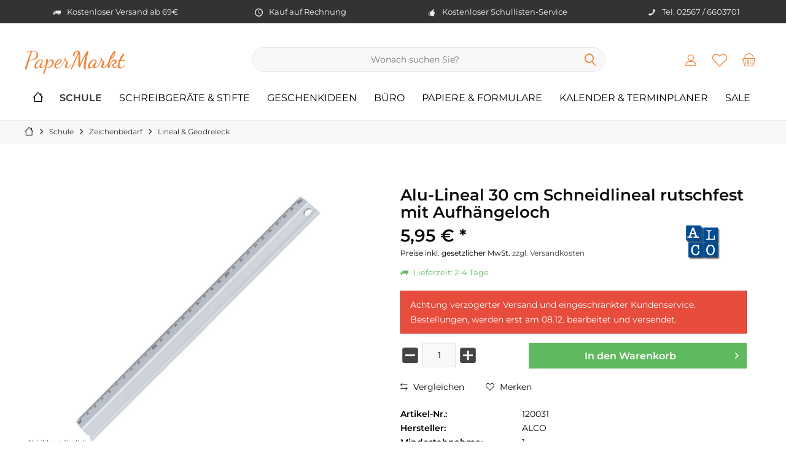

--- FILE ---
content_type: text/html; charset=UTF-8
request_url: https://www.paper-markt.de/alu-lineal-30-cm-schneidlineal-rutschfest-mit-aufhaengeloch
body_size: 36160
content:
<!DOCTYPE html>
<html class="no-js" lang="de" itemscope="itemscope" itemtype="https://schema.org/WebPage">
<head>
<meta charset="utf-8">
<meta name="author" content="Paper Markt" />
<meta name="robots" content="index,follow" />
<meta name="revisit-after" content="3 days" />
<meta name="keywords" content="Lineale;Schneidlineale;Alulineal,Lineal 30cm" />
<meta name="description" content="ALCO Alu-Lineal 30 cm mit Aufhängeloch" />
<meta property="og:type" content="product" />
<meta property="og:site_name" content="Paper Markt Büroartikel, Schulbedarf &amp; Bürobedarf" />
<meta property="og:url" content="https://www.paper-markt.de/alu-lineal-30-cm-schneidlineal-rutschfest-mit-aufhaengeloch" />
<meta property="og:title" content="Alu-Lineal 30 cm Schneidlineal rutschfest mit Aufhängeloch" />
<meta property="og:description" content=" Alu-Lineal 30 cm Schneidlineal rutschfest mit Aufhängeloch
ALCO Schneidelineal aus Aluminium. Facette mit mm-Teilung. Tuschekante, Aufhängeloch. Rutschfeste Unterseite.
Länge: 30 cm
Marke: Alco
" />
<meta property="og:image" content="https://www.paper-markt.de/media/image/2d/bd/1b/120031GCusHajnO4yeh.jpg" />
<meta name="twitter:card" content="product" />
<meta name="twitter:site" content="Paper Markt Büroartikel, Schulbedarf &amp; Bürobedarf" />
<meta name="twitter:title" content="Alu-Lineal 30 cm Schneidlineal rutschfest mit Aufhängeloch" />
<meta name="twitter:description" content=" Alu-Lineal 30 cm Schneidlineal rutschfest mit Aufhängeloch
ALCO Schneidelineal aus Aluminium. Facette mit mm-Teilung. Tuschekante, Aufhängeloch. Rutschfeste Unterseite.
Länge: 30 cm
Marke: Alco
" />
<meta name="twitter:image" content="https://www.paper-markt.de/media/image/2d/bd/1b/120031GCusHajnO4yeh.jpg" />
<meta property="product:brand" content="ALCO" />
<meta property="product:price" content="5,95" />
<meta property="product:product_link" content="https://www.paper-markt.de/alu-lineal-30-cm-schneidlineal-rutschfest-mit-aufhaengeloch" />
<meta itemprop="copyrightHolder" content="Paper Markt Büroartikel, Schulbedarf &amp; Bürobedarf" />
<meta itemprop="copyrightYear" content="2019" />
<meta itemprop="isFamilyFriendly" content="True" />
<meta itemprop="image" content="https://www.paper-markt.de/media/image/5c/85/da/HauptLogo-Logo-PaperMarkt-logo-relaunch-2020.png" />
<meta name="viewport" content="width=device-width, initial-scale=1.0">
<meta name="mobile-web-app-capable" content="yes">
<meta name="apple-mobile-web-app-title" content="Paper Markt Büroartikel, Schulbedarf &amp; Bürobedarf">
<meta name="apple-mobile-web-app-capable" content="yes">
<meta name="apple-mobile-web-app-status-bar-style" content="default">
<meta name="google-site-verification" content="DUUt9XUw2mxUjTzQERzp31Cs1UzcGGbS_LC1iUAa6ek" />
<meta name="msvalidate.01" content="25AC2522EA881CC7764D80376B9E20F6" />
<meta name="easycredit-api-key" content="1.de.11283.2" />
<script type="module" src="https://ratenkauf.easycredit.de/api/resource/webcomponents/v3/easycredit-components/easycredit-components.esm.js"></script>
<script nomodule src="https://ratenkauf.easycredit.de/api/resource/webcomponents/v3/easycredit-components/easycredit-components.js"></script>
<link rel="apple-touch-icon-precomposed" href="/custom/plugins/TcinnCleanTheme/Resources/Themes/Frontend/CleanTheme/frontend/_public/src/img/_clean/favicon.png">
<link rel="shortcut icon" href="https://www.paper-markt.de/media/image/2c/66/e0/Respons-Logo-PaperMarkt-logo-relaunch-2020.jpg">
<meta name="msapplication-navbutton-color" content="#f08338" />
<meta name="application-name" content="Paper Markt Büroartikel, Schulbedarf &amp; Bürobedarf" />
<meta name="msapplication-starturl" content="https://www.paper-markt.de/" />
<meta name="msapplication-window" content="width=1024;height=768" />
<meta name="msapplication-TileImage" content="/custom/plugins/TcinnCleanTheme/Resources/Themes/Frontend/CleanTheme/frontend/_public/src/img/_clean/favicon.png">
<meta name="msapplication-TileColor" content="#f08338">
<meta name="theme-color" content="#f08338" />
<link rel="canonical" href="https://www.paper-markt.de/alu-lineal-30-cm-schneidlineal-rutschfest-mit-aufhaengeloch" />
<title itemprop="name">Alu-Lineal 30 cm Schneidlineal rutschfest mit Aufhängeloch
</title>
<link href="/web/cache/1764324560_1578cf68b6e447d479dce085d3b395f2.css" media="all" rel="stylesheet" type="text/css" />
<script>
dataLayer = window.dataLayer || [];
// Clear the previous ecommerce object
dataLayer.push({ ecommerce: null });
// Push regular datalayer
dataLayer.push ({"pageTitle":"Alco Alu-Lineal g\u00fcnstig bei | Paper Markt B\u00fcroartikel, Schulbedarf & B\u00fcrobedarf","pageCategory":"Detail","pageSubCategory":"","pageCategoryID":2786,"productCategoryPath":"","pageSubCategoryID":"","pageCountryCode":"de_DE","pageLanguageCode":"de","pageVersion":1,"pageTestVariation":"1","pageValue":1,"pageAttributes":"1","productID":767,"productStyleID":"","productEAN":"4007735014506","productName":"Alu-Lineal 30 cm Schneidlineal rutschfest mit Aufh\u00e4ngeloch","productPrice":"5.00","productCategory":null,"productCurrency":"EUR","productColor":"","productRealColor":"","productSku":"120031"});
// Push new GA4 tags
dataLayer.push({"event":"view_item","ecommerce":{"currency":"EUR","value":"5.00","items":[{"item_id":"120031","item_name":"Alu-Lineal 30 cm Schneidlineal rutschfest mit Aufh\u00e4ngeloch","affiliation":"Paper Markt B\u00fcroartikel, Schulbedarf & B\u00fcrobedarf","index":0,"item_brand":"ALCO","item_list_id":2786,"item_list_name":"Category","price":"5.00","quantity":1,"item_category":"Schule","item_category1":"Zeichenbedarf","item_category2":"Lineal & Geodreieck"}]}});
// Push Remarketing tags
var google_tag_params = {ecomm_pagetype:"product",ecomm_pcat:["Lineal & Geodreieck"],ecomm_prodid:"120031",ecomm_pname:"Alu-Lineal 30 cm Schneidlineal rutschfest mit Aufh\u00e4ngeloch",ecomm_pvalue:5,ecomm_totalvalue:5};
dataLayer.push ({
'event':'remarketingTriggered',
'google_tag_params': window.google_tag_params
});
</script>
<script type="text/javascript" src="https://app.shoplytics.de/scripts/f5UnGmF4EjEWZIrzBeyn9f8wQG1auNsMOlPpRDsVWHizY7Ot0kcYJFb8TKAXgd5L.js" defer></script>
</head>
<body class="
is--ctl-detail is--act-index tcinntheme themeware-clean layout-fullwidth-boxed gwfont1 gwfont2 headtyp-3 header-3 no-sticky cleanbase-1 osi     " >
<noscript>
<iframe src="https://www.googletagmanager.com/ns.html?id=GTM-nicht-notwendig-weil-shoplytics-im-einsatz" height="0" width="0" style="display:none;visibility:hidden">
</iframe>
</noscript>
<div data-paypalUnifiedMetaDataContainer="true" data-paypalUnifiedRestoreOrderNumberUrl="https://www.paper-markt.de/widgets/PaypalUnifiedOrderNumber/restoreOrderNumber" class="is--hidden">
</div>
<script>
document.bestitAmazonPayWidgetJsUrl = 'https://static-eu.payments-amazon.com/OffAmazonPayments/de/lpa/js/Widgets.js';
</script>
<div
class="bestit-amazon-pay" data-async="1" data-controller="detail" data-action="index" data-sellerId="A1HDN4G1QFJL2M" data-clientId="amzn1.application-oa2-client.91131b76789146708e0b51f640ece61a" data-purchaseId="" data-session="asess" data-smartphoneCollapsible="0" data-minimumOrderValue="0" data-basketValue="0" data-currency="EUR" data-scaEndpoint="https://www.paper-markt.de/AmazonPay/sca" data-errorPageUrl="https://www.paper-markt.de/checkout/cart/amazonPayError/1" data-basketSignature="" data-amazonPaySelected="false" data-closeLoadingIndicatorText="<p class=animation-text>Klicken Sie hier, um den Vorgang abzubrechen.</p>">
</div>
<div class="page-wrap">
<noscript class="noscript-main">
<div class="alert is--warning">
<div class="alert--icon">
<i class="icon--element icon--warning"></i>
</div>
<div class="alert--content">
Um Paper&#x20;Markt&#x20;B&#xFC;roartikel,&#x20;Schulbedarf&#x20;&amp;&#x20;B&#xFC;robedarf in vollem Umfang nutzen zu k&ouml;nnen, empfehlen wir Ihnen Javascript in Ihrem Browser zu aktiveren.
</div>
</div>
</noscript>
<header class="header-main mobil-usp">
<div class="topbar--features">
<div>
<div class="feature-1 b280 b478 b767 b1023 b1259"><i class="icon--truck"></i><span>Kostenloser Versand ab 69€</span></div>
<div class="feature-2 b767 b1023 b1259"><i class="icon--clock"></i><span>Kauf auf Rechnung</span></div>
<div class="feature-3 b1023 b1259"><i class="icon--thumbsup"></i><span>Kostenloser Schullisten-Service</span></div>
<div class="feature-4 b1259"><i class="icon--phone"></i><span>Tel. 02567 / 6603701</span></div>
</div>
</div>
<div class="topbar top-bar no-link-text">
<div class="top-bar--navigation" role="menubar">

    



    

</div>
<div class="header-container">
<div class="header-logo-and-suche">
<div class="logo hover-typ-1" role="banner">
<a class="logo--link" href="https://www.paper-markt.de/" title="Paper Markt Büroartikel, Schulbedarf &amp; Bürobedarf - zur Startseite wechseln">
<div class="logotext">
Paper<strong>Markt</strong>
</div>
</a>
</div>
</div>
<div id="header--searchform" data-search="true" aria-haspopup="true">
<form action="/search" method="get" class="main-search--form">
<input type="search" name="sSearch" class="main-search--field" autocomplete="off" autocapitalize="off" placeholder="Wonach suchen Sie?" maxlength="30" />
<button type="submit" class="main-search--button">
<i class="icon--search"></i>
<span class="main-search--text"></span>
</button>
<div class="form--ajax-loader">&nbsp;</div>
</form>
<div class="main-search--results"></div>
</div>
<div class="notepad-and-cart top-bar--navigation">





	<div class="navigation--entry entry--cart" role="menuitem">
		<a class="is--icon-left cart--link titletooltip" href="https://www.paper-markt.de/checkout/cart" title="Warenkorb">
			<i class="icon--basket"></i>
			<span class="cart--display">
									Warenkorb
							</span>
            
            <span class="badge is--minimal cart--quantity is--hidden">0</span>
            
					</a>
		<div class="ajax-loader">&nbsp;</div>
	</div>





            <div class="navigation--entry entry--notepad" role="menuitem">
            <a href="https://www.paper-markt.de/merkzettel" title="Merkzettel">
                <i class="icon--heart"></i>
                                <span class="notepad--name">
                    Merkzettel
                </span>
            </a>
        </div>
    



				
			<div id="useraccountmenu" title="Kundenkonto" class="navigation--entry account-dropdown has--drop-down" role="menuitem" data-offcanvas="true" data-offcanvasselector=".account-dropdown-container">
				<span class="account--display">
					<i class="icon--account"></i> <span class="name--account">Mein Konto</span>
				</span>
				<div class="account-dropdown-container">
				 	<div class="entry--close-off-canvas">
						<a href="#close-account-menu" class="account--close-off-canvas" title="Menü schließen">
							Menü schließen <i class="icon--arrow-right"></i>
						</a>
					</div>
					<span>Kundenkonto</span>
					<a href="https://www.paper-markt.de/account" title="Mein Konto" class="anmelden--button btn is--primary service--link">Anmelden</a>
					<div class="registrieren-container">oder <a href="https://www.paper-markt.de/account" title="Mein Konto" class="service--link">registrieren</a></div>
					<div class="infotext-container">Nach der Anmeldung, können Sie hier auf Ihren Kundenbereich zugreifen.</div>
				</div>
			</div>

			



<div class="navigation--entry entry--compare is--hidden" role="menuitem" aria-haspopup="true" data-drop-down-menu="true">
<div>


    
</div>
</div>
</div>
<div class="navigation--entry entry--menu-left" role="menuitem">
<a class="entry--link entry--trigger is--icon-left" href="#offcanvas--left" data-offcanvas="true" data-offCanvasSelector=".sidebar-main">
<i class="icon--menu"></i> <span class="menu--name">Menü</span>
</a>
</div>
</div>
</div>
<div class="headbar">
<nav class="navigation-main hover-typ-1 font-family-sekundary" data-tc-menu-text="false">
<div data-menu-scroller="true" data-listSelector=".navigation--list.container" data-viewPortSelector=".navigation--list-wrapper" data-stickyMenu="true" data-stickyMenuTablet="0" data-stickyMenuPhone="0" data-stickyMenuPosition="400" data-stickyMenuDuration="300" >
<div class="navigation--list-wrapper">
<ul class="navigation--list container" role="menubar" itemscope="itemscope" itemtype="https://schema.org/SiteNavigationElement">
<li class="navigation--entry is--home" role="menuitem">
<a class="navigation--link is--first" href="https://www.paper-markt.de/" title="<i class='icon--house'></i>" itemprop="url">
<span itemprop="name"><i class='icon--house'></i></span>
</a>
</li>
<li class="navigation--entry is--active" role="menuitem"><a class="navigation--link is--active" href="https://www.paper-markt.de/schulbedarf-und-schulartikel-guenstig-online-kaufen" title="Schule" aria-label="Schule" itemprop="url"><span itemprop="name">Schule</span></a></li><li class="navigation--entry" role="menuitem"><a class="navigation--link" href="https://www.paper-markt.de/schreibwaren-online-kaufen" title="Schreibgeräte & Stifte" aria-label="Schreibgeräte & Stifte" itemprop="url"><span itemprop="name">Schreibgeräte & Stifte</span></a></li><li class="navigation--entry" role="menuitem"><a class="navigation--link" href="https://www.paper-markt.de/geschenkideen" title="Geschenkideen" aria-label="Geschenkideen" itemprop="url"><span itemprop="name">Geschenkideen</span></a></li><li class="navigation--entry" role="menuitem"><a class="navigation--link" href="https://www.paper-markt.de/bueromaterial-online-auf-rechnung-kaufen" title="Büro" aria-label="Büro" itemprop="url"><span itemprop="name">Büro</span></a></li><li class="navigation--entry" role="menuitem"><a class="navigation--link" href="https://www.paper-markt.de/papierprodukte-guenstig-kaufen" title="Papiere & Formulare" aria-label="Papiere & Formulare" itemprop="url"><span itemprop="name">Papiere & Formulare</span></a></li><li class="navigation--entry" role="menuitem"><a class="navigation--link" href="https://www.paper-markt.de/kalender-und-terminplaner-2024-hier-bestellen" title="Kalender & Terminplaner" aria-label="Kalender & Terminplaner" itemprop="url"><span itemprop="name">Kalender & Terminplaner</span></a></li><li class="navigation--entry" role="menuitem"><a class="navigation--link" href="https://www.paper-markt.de/angebote-sale/" title="SALE" aria-label="SALE" itemprop="url"><span itemprop="name">SALE</span></a></li>            </ul>
</div>
<div class="advanced-menu" data-advanced-menu="true" data-hoverDelay="250">
<div class="menu--container">
<div class="mega-menu">
<div class="drop-down grid-col-12">
<div class="grid-row">
<div class="grid-col-2">
<a href="https://www.paper-markt.de/schulhefte-collegebloecke-kaufen" title="Hefte &amp; Blöcke" class="mega-item--level-0" itemprop="url">Hefte & Blöcke</a>
<ul class="mega-menu--level-1">
<li class="mega-item--level-1" role="menuitem">
<a href="https://www.paper-markt.de/schulhefte-und-hefte-guenstig-online-kaufen" title="Schulhefte &amp; Hefte" itemprop="url">Schulhefte & Hefte</a>
</li>
<li class="mega-item--level-1" role="menuitem">
<a href="https://www.paper-markt.de/heftumschlag-heftschoner-in-vielen-formaten/" title="Heftschoner, Heftumschläge" itemprop="url">Heftschoner, Heftumschläge</a>
</li>
<li class="mega-item--level-1" role="menuitem">
<a href="https://www.paper-markt.de/collegeblock-liniert-und-kariert/" title="Collegeblock" itemprop="url">Collegeblock</a>
</li>
<li class="mega-item--level-1" role="menuitem">
<a href="https://www.paper-markt.de/kieserblock-schreibblock-arbeitsblaetterblock/" title="Kieserblock, Schreibblock &amp; Arbeitsblöcke" itemprop="url">Kieserblock, Schreibblock & Arbeitsblöcke</a>
</li>
<li class="mega-item--level-1" role="menuitem">
<a href="https://www.paper-markt.de/ringbucheinlagen-kaufen-bei-paper-markt.de" title="Ringbucheinlagen" itemprop="url">Ringbucheinlagen</a>
</li>
<li class="mega-item--level-1" role="menuitem">
<a href="https://www.paper-markt.de/hausaufgabenhefte-fuer-die-grundschule" title="Hausaufgabenheft" itemprop="url">Hausaufgabenheft</a>
</li>
<li class="mega-item--level-1" role="menuitem">
<a href="https://www.paper-markt.de/schulhefte-collegebloecke-kaufen" title="Vokabelheft" style="font-style:italic;" itemprop="url">Weitere Kategorien</a>
</li>
</ul>
</div>
<div class="grid-col-2">
<a href="https://www.paper-markt.de/schule/basteln-malen" title="Basteln &amp; Malen" class="mega-item--level-0" itemprop="url">Basteln & Malen</a>
<ul class="mega-menu--level-1">
<li class="mega-item--level-1" role="menuitem">
<a href="https://www.paper-markt.de/kinderscheren-schulscheren" title="Kinder- und Schulscheren" itemprop="url">Kinder- und Schulscheren</a>
</li>
<li class="mega-item--level-1" role="menuitem">
<a href="https://www.paper-markt.de/klebestifte-kleber-fuer-die-schule" title="Kleber" itemprop="url">Kleber</a>
</li>
<li class="mega-item--level-1" role="menuitem">
<a href="https://www.paper-markt.de/basteln-malen/bastelpapier-fotokarton-und-fotopapier/" title="Bastelpapier, Fotokarton &amp; Tonpapier" itemprop="url">Bastelpapier, Fotokarton & Tonpapier</a>
</li>
<li class="mega-item--level-1" role="menuitem">
<a href="https://www.paper-markt.de/kinderknete" title="Knete" itemprop="url">Knete</a>
</li>
<li class="mega-item--level-1" role="menuitem">
<a href="https://www.paper-markt.de/malkasten-tuschkasten-pinsel-ersatzfarben/" title="Malkästen &amp; Zubehör" itemprop="url">Malkästen & Zubehör</a>
</li>
<li class="mega-item--level-1" role="menuitem">
<a href="https://www.paper-markt.de/schule/basteln-malen/malkittel" title="Malkittel" itemprop="url">Malkittel</a>
</li>
<li class="mega-item--level-1" role="menuitem">
<a href="https://www.paper-markt.de/schule/basteln-malen" title="Malblöcke, Zeichenblöcke" style="font-style:italic;" itemprop="url">Weitere Kategorien</a>
</li>
</ul>
</div>
<div class="grid-col-2">
<a href="https://www.paper-markt.de/ordner-ringbuch-mappen-hefter-und-mehr" title="Ordnen" class="mega-item--level-0" itemprop="url">Ordnen</a>
<ul class="mega-menu--level-1">
<li class="mega-item--level-1" role="menuitem">
<a href="https://www.paper-markt.de/schulordner-und-ringbuecher-fuer-die-schule" title="Schulordner &amp; Ringbücher" itemprop="url">Schulordner & Ringbücher</a>
</li>
<li class="mega-item--level-1" role="menuitem">
<a href="https://www.paper-markt.de/aufkleber-und-sticker-fuer-kinder-kaufen/" title="Sticker, Schuletiketten" itemprop="url">Sticker, Schuletiketten</a>
</li>
<li class="mega-item--level-1" role="menuitem">
<a href="https://www.paper-markt.de/schule/ordnen/sammelmappen-jurismappen-kaufen" title="Sammelmappen &amp; Jurismappen" itemprop="url">Sammelmappen & Jurismappen</a>
</li>
<li class="mega-item--level-1" role="menuitem">
<a href="https://www.paper-markt.de/schnellhefter-kaufen-bei-paper-markt.de" title="Schnellhefter" itemprop="url">Schnellhefter</a>
</li>
<li class="mega-item--level-1" role="menuitem">
<a href="https://www.paper-markt.de/zeugnismappe-und-zeugnisringbuch-fuer-die-schule/" title="Zeugnismappe" itemprop="url">Zeugnismappe</a>
</li>
</ul>
</div>
<div class="grid-col-2">
<a href="https://www.paper-markt.de/schreibwaren-online-kaufen" title="Schreiben" class="mega-item--level-0" itemprop="url">Schreiben</a>
</div>
<div class="grid-col-2">
<a href="https://www.paper-markt.de/alles-fuer-die-einschulung" title="Einschulung" class="mega-item--level-0" itemprop="url">Einschulung</a>
<ul class="mega-menu--level-1">
<li class="mega-item--level-1" role="menuitem">
<a href="https://www.paper-markt.de/schultueten-zuckertueten" title="Schultüten" itemprop="url">Schultüten</a>
</li>
<li class="mega-item--level-1" role="menuitem">
<a href="https://www.paper-markt.de/lernhilfen" title="Lernhilfen für die Schule" itemprop="url">Lernhilfen für die Schule</a>
</li>
<li class="mega-item--level-1" role="menuitem">
<a href="https://www.paper-markt.de/geschenke-zur-einschulung-und-schulstart/" title="Einschulungsgeschenke" itemprop="url">Einschulungsgeschenke</a>
</li>
<li class="mega-item--level-1" role="menuitem">
<a href="https://www.paper-markt.de/einschulungsparty" title="Einschulungsparty" itemprop="url">Einschulungsparty</a>
</li>
<li class="mega-item--level-1" role="menuitem">
<a href="https://www.paper-markt.de/einschulung/tassen/" title="Tassen" itemprop="url">Tassen</a>
</li>
</ul>
</div>
<div class="grid-col-2">
<a href="https://www.paper-markt.de/fuer-den-schreibtisch-kaufen-bei-paper-markt.de" title="Für den Schreibtisch" class="mega-item--level-0" itemprop="url">Für den Schreibtisch</a>
<ul class="mega-menu--level-1">
<li class="mega-item--level-1" role="menuitem">
<a href="https://www.paper-markt.de/schule/fuer-den-schreibtisch/ablegen-sortieren" title="Ablegen &amp; Sortieren" itemprop="url">Ablegen & Sortieren</a>
</li>
<li class="mega-item--level-1" role="menuitem">
<a href="https://www.paper-markt.de/kinderglobus-kaufen-bei-paper-markt" title="Kinderglobus" itemprop="url">Kinderglobus</a>
</li>
<li class="mega-item--level-1" role="menuitem">
<a href="https://www.paper-markt.de/papierkoerbe-muelleimer-fuer-kinder" title="Mülleimer" itemprop="url">Mülleimer</a>
</li>
<li class="mega-item--level-1" role="menuitem">
<a href="https://www.paper-markt.de/schule/fuer-den-schreibtisch/schreibunterlage" title="Schreibunterlage" itemprop="url">Schreibunterlage</a>
</li>
<li class="mega-item--level-1" role="menuitem">
<a href="https://www.paper-markt.de/schule/fuer-den-schreibtisch/tacker-locher" title="Tacker, Locher" itemprop="url">Tacker, Locher</a>
</li>
</ul>
</div>
<div class="grid-col-2">
<a href="https://www.paper-markt.de/oekologischer-nachhaltiger-schulbedarf" title="Ökologischer Schulbedarf" class="mega-item--level-0" itemprop="url">Ökologischer Schulbedarf</a>
</div>
<div class="grid-col-2">
<a href="https://www.paper-markt.de/schulartikel-kaufen" title="Schulsachen" class="mega-item--level-0" itemprop="url">Schulsachen</a>
<ul class="mega-menu--level-1">
<li class="mega-item--level-1" role="menuitem">
<a href="https://www.paper-markt.de/schule/schulsachen/schulbedarf-fuer-jede-klasse" title="Schulbedarf für jede Klasse" itemprop="url">Schulbedarf für jede Klasse</a>
</li>
<li class="mega-item--level-1" role="menuitem">
<a href="https://www.paper-markt.de/lesestaender-leselichter-online-kaufen-bei" title="Leseständer &amp; Leselichter" itemprop="url">Leseständer & Leselichter</a>
</li>
<li class="mega-item--level-1" role="menuitem">
<a href="https://www.paper-markt.de/brotdosen-und-trinkflaschen-online-bei" title="Brotdosen &amp; Trinkflaschen" itemprop="url">Brotdosen & Trinkflaschen</a>
</li>
<li class="mega-item--level-1" role="menuitem">
<a href="https://www.paper-markt.de/schulsachen-fuer-linkshaender" title="Schulsachen für Linkshänder" itemprop="url">Schulsachen für Linkshänder</a>
</li>
</ul>
</div>
<div class="grid-col-2">
<a href="https://www.paper-markt.de/schule-zeichenbedarf-zeichenmaterial" title="Zeichenbedarf" class="mega-item--level-0" itemprop="url">Zeichenbedarf</a>
<ul class="mega-menu--level-1">
<li class="mega-item--level-1" role="menuitem">
<a href="https://www.paper-markt.de/lineal-geodreieck-fuer-die-schule" title="Lineal &amp; Geodreieck" itemprop="url">Lineal & Geodreieck</a>
</li>
<li class="mega-item--level-1" role="menuitem">
<a href="https://www.paper-markt.de/zeichenschablonen-schablonen" title="Schablonen" itemprop="url">Schablonen</a>
</li>
<li class="mega-item--level-1" role="menuitem">
<a href="https://www.paper-markt.de/zirkel-kaufen-bei-paper-markt.de" title="Zirkel" itemprop="url">Zirkel</a>
</li>
</ul>
</div>
<div class="grid-col-2">
<a href="https://www.paper-markt.de/lehrerbedarf-guenstig-online-kaufen" title="Lehrerbedarf" class="mega-item--level-0" itemprop="url">Lehrerbedarf</a>
<ul class="mega-menu--level-1">
<li class="mega-item--level-1" role="menuitem">
<a href="https://www.paper-markt.de/schuelerbelohnung-lehrerstempel-sticker-und-mehr" title="Schülerbelohnung" itemprop="url">Schülerbelohnung</a>
</li>
<li class="mega-item--level-1" role="menuitem">
<a href="https://www.paper-markt.de/schule/lehrerbedarf/kreide" title="Kreide" itemprop="url">Kreide</a>
</li>
<li class="mega-item--level-1" role="menuitem">
<a href="https://www.paper-markt.de/schule/lehrerbedarf/text-datumstempel" title="Text- &amp; Datumstempel" itemprop="url">Text- & Datumstempel</a>
</li>
</ul>
</div>
</div>
</div>
</div>
</div>
<div class="menu--container">
<div class="mega-menu">
<div class="drop-down grid-col-12">
<div class="grid-row">
<div class="grid-col-2">
<a href="https://www.paper-markt.de/kugelschreiber-kaufen" title="Kugelschreiber" class="mega-item--level-0" itemprop="url">Kugelschreiber</a>
</div>
<div class="grid-col-2">
<a href="https://www.paper-markt.de/fasermaler-von-stabilo-faber-castell-und-weiteren-marken" title="Fasermaler " class="mega-item--level-0" itemprop="url">Fasermaler </a>
<ul class="mega-menu--level-1">
<li class="mega-item--level-1" role="menuitem">
<a href="https://www.paper-markt.de/fineliner-kaufen-bei-paper-markt.de" title="Fineliner" itemprop="url">Fineliner</a>
</li>
<li class="mega-item--level-1" role="menuitem">
<a href="https://www.paper-markt.de/filzstifte-und-fasermaler-in-vielen-farben" title="Filzstifte" itemprop="url">Filzstifte</a>
</li>
</ul>
</div>
<div class="grid-col-2">
<a href="https://www.paper-markt.de/fuellfederhalter-fueller-optional-mit-gravur/" title="Füller" class="mega-item--level-0" itemprop="url">Füller</a>
</div>
<div class="grid-col-2">
<a href="https://www.paper-markt.de/fuellfederhalter-fuer-die-schule-kaufen-bei-paper-markt.de" title="Schulfüller" class="mega-item--level-0" itemprop="url">Schulfüller</a>
</div>
<div class="grid-col-2">
<a href="https://www.paper-markt.de/schlampermaeppchen-federtaschen/" title="Federtaschen, Schlampermäppchen" class="mega-item--level-0" itemprop="url">Federtaschen, Schlampermäppchen</a>
</div>
<div class="grid-col-2">
<a href="https://www.paper-markt.de/schule/schreiben/fueller-fuer-linkshaender/" title="Füller für Linkshänder" class="mega-item--level-0" itemprop="url">Füller für Linkshänder</a>
</div>
<div class="grid-col-2">
<a href="https://www.paper-markt.de/schreiblernfueller/" title="Schreiblernfüller" class="mega-item--level-0" itemprop="url">Schreiblernfüller</a>
</div>
<div class="grid-col-2">
<a href="https://www.paper-markt.de/schreiblernstifte-kaufen-bei-paper-markt" title="Schreiblernstifte" class="mega-item--level-0" itemprop="url">Schreiblernstifte</a>
</div>
<div class="grid-col-2">
<a href="https://www.paper-markt.de/schreibgeraete-stifte/schreibsets" title="Schreibsets" class="mega-item--level-0" itemprop="url">Schreibsets</a>
</div>
<div class="grid-col-2">
<a href="https://www.paper-markt.de/geschenksets-kaufen-bei-paper-markt.de" title="Geschenksets" class="mega-item--level-0" itemprop="url">Geschenksets</a>
</div>
<div class="grid-col-2">
<a href="https://www.paper-markt.de/marker-kaufen-bei-paper-markt.de" title="Marker" class="mega-item--level-0" itemprop="url">Marker</a>
<ul class="mega-menu--level-1">
<li class="mega-item--level-1" role="menuitem">
<a href="https://www.paper-markt.de/folienstifte-permanent-und-non-permanent-guenstig-online" title="Folienstifte" itemprop="url">Folienstifte</a>
</li>
<li class="mega-item--level-1" role="menuitem">
<a href="https://www.paper-markt.de/flipchartmarker-flipchart-stifte-kaufen" title="Flipchart-Marker" itemprop="url">Flipchart-Marker</a>
</li>
<li class="mega-item--level-1" role="menuitem">
<a href="https://www.paper-markt.de/kreidestifte-kreidemarker" title="Kreidestifte &amp; Marker" itemprop="url">Kreidestifte & Marker</a>
</li>
<li class="mega-item--level-1" role="menuitem">
<a href="https://www.paper-markt.de/permanentmarker-kaufen-bei-paper-markt.de" title="Permanentmarker" itemprop="url">Permanentmarker</a>
</li>
<li class="mega-item--level-1" role="menuitem">
<a href="https://www.paper-markt.de/textmarker-kaufen-bei-paper-markt.de" title="Textmarker" itemprop="url">Textmarker</a>
</li>
<li class="mega-item--level-1" role="menuitem">
<a href="https://www.paper-markt.de/textilstifte-stoffmalstifte-online-kaufen" title="Textilstifte" itemprop="url">Textilstifte</a>
</li>
<li class="mega-item--level-1" role="menuitem">
<a href="https://www.paper-markt.de/marker-kaufen-bei-paper-markt.de" title="Whiteboard Stifte &amp; Marker" style="font-style:italic;" itemprop="url">Weitere Kategorien</a>
</li>
</ul>
</div>
<div class="grid-col-2">
<a href="https://www.paper-markt.de/schreibgeraete-stifte/personalisierbare-stifte" title="Personalisierbare Stifte" class="mega-item--level-0" itemprop="url">Personalisierbare Stifte</a>
</div>
<div class="grid-col-2">
<a href="https://www.paper-markt.de/stifte-zum-malen-und-zeichnen-bei-paper-markt.de" title="Stifte zum Malen &amp; Zeichnen" class="mega-item--level-0" itemprop="url">Stifte zum Malen & Zeichnen</a>
<ul class="mega-menu--level-1">
<li class="mega-item--level-1" role="menuitem">
<a href="https://www.paper-markt.de/den-richtigen-bleistift-kaufen-bei-paper-markt" title="Bleistifte" itemprop="url">Bleistifte</a>
</li>
<li class="mega-item--level-1" role="menuitem">
<a href="https://www.paper-markt.de/bleistiftminen-druckbleistiftminen-kaufen/" title="Bleistiftminen" itemprop="url">Bleistiftminen</a>
</li>
<li class="mega-item--level-1" role="menuitem">
<a href="https://www.paper-markt.de/buntstifte-und-malstifte" title="Buntstifte" itemprop="url">Buntstifte</a>
</li>
<li class="mega-item--level-1" role="menuitem">
<a href="https://www.paper-markt.de/druckbleistift-hier-kaufen" title="Druckbleistifte" itemprop="url">Druckbleistifte</a>
</li>
<li class="mega-item--level-1" role="menuitem">
<a href="https://www.paper-markt.de/fallminenstifte-und-minen" title="Fallminenstifte &amp; Minen" itemprop="url">Fallminenstifte & Minen</a>
</li>
<li class="mega-item--level-1" role="menuitem">
<a href="https://www.paper-markt.de/tuschestifte-online-kaufen" title="Tuschestifte" itemprop="url">Tuschestifte</a>
</li>
<li class="mega-item--level-1" role="menuitem">
<a href="https://www.paper-markt.de/stifte-zum-malen-und-zeichnen-bei-paper-markt.de" title="Wachsmalstifte, Ölkreide" style="font-style:italic;" itemprop="url">Weitere Kategorien</a>
</li>
</ul>
</div>
<div class="grid-col-2">
<a href="https://www.paper-markt.de/multifunktionsstifte-mehrsystemschreiber" title="Multifunktionsstifte" class="mega-item--level-0" itemprop="url">Multifunktionsstifte</a>
<ul class="mega-menu--level-1">
<li class="mega-item--level-1" role="menuitem">
<a href="https://www.paper-markt.de/mehrfarbkugelschreiber-vierfarbkugelschreiber" title="Mehrfarbkugelschreiber" itemprop="url">Mehrfarbkugelschreiber</a>
</li>
<li class="mega-item--level-1" role="menuitem">
<a href="https://www.paper-markt.de/kugelschreiber-und-druckbleistift" title="Kugelschreiber &amp; Druckbleistift" itemprop="url">Kugelschreiber & Druckbleistift</a>
</li>
<li class="mega-item--level-1" role="menuitem">
<a href="https://www.paper-markt.de/schreibgeraete-stifte/multifunktionsstifte/kugelschreiber-touchpen" title="Kugelschreiber &amp; Touchpen" itemprop="url">Kugelschreiber & Touchpen</a>
</li>
</ul>
</div>
<div class="grid-col-2">
<a href="https://www.paper-markt.de/tintenroller-und-gelstifte" title="Tintenroller &amp; Gelstifte" class="mega-item--level-0" itemprop="url">Tintenroller & Gelstifte</a>
</div>
<div class="grid-col-2">
<a href="https://www.paper-markt.de/zubehoer-fuer-ihr-schreibgeraet" title="Schreibgeräte Zubehör" class="mega-item--level-0" itemprop="url">Schreibgeräte Zubehör</a>
<ul class="mega-menu--level-1">
<li class="mega-item--level-1" role="menuitem">
<a href="https://www.paper-markt.de/spitzer-anspitzer-spitzmaschinen/" title="Spitzer" itemprop="url">Spitzer</a>
</li>
<li class="mega-item--level-1" role="menuitem">
<a href="https://www.paper-markt.de/schreibgeraete-stifte/schreibgeraete-zubehoer/ersatzteile" title="Ersatzteile" itemprop="url">Ersatzteile</a>
</li>
<li class="mega-item--level-1" role="menuitem">
<a href="https://www.paper-markt.de/tintenfaesser-fuer-lamy-pelikan-uvm" title="Tinte im Fass" itemprop="url">Tinte im Fass</a>
</li>
<li class="mega-item--level-1" role="menuitem">
<a href="https://www.paper-markt.de/tintenpatronen-und-konverter-fuer-schule-und-buero" title="Patronen &amp; Konverter" itemprop="url">Patronen & Konverter</a>
</li>
<li class="mega-item--level-1" role="menuitem">
<a href="https://www.paper-markt.de/tintenkiller-tintenloescher-kaufen" title="Tintenkiller" itemprop="url">Tintenkiller</a>
</li>
<li class="mega-item--level-1" role="menuitem">
<a href="https://www.paper-markt.de/schreibgeraete-etuis-stifteetuis/" title="Stifteetuis" itemprop="url">Stifteetuis</a>
</li>
<li class="mega-item--level-1" role="menuitem">
<a href="https://www.paper-markt.de/zubehoer-fuer-ihr-schreibgeraet" title="Ersatzminen" style="font-style:italic;" itemprop="url">Weitere Kategorien</a>
</li>
</ul>
</div>
</div>
</div>
</div>
</div>
<div class="menu--container">
<div class="mega-menu">
<div class="drop-down grid-col-12">
<div class="grid-row">
<div class="grid-col-2">
<a href="https://www.paper-markt.de/sparschweine-spardosen-kaufen" title="Sparschweine &amp; Spardosen" class="mega-item--level-0" itemprop="url">Sparschweine & Spardosen</a>
</div>
<div class="grid-col-2">
<a href="https://www.paper-markt.de/schreibgeraete-stifte/personalisierbare-stifte" title="Schreibgeräte" class="mega-item--level-0" itemprop="url" target="_parent">Schreibgeräte</a>
</div>
<div class="grid-col-2">
<a href="https://www.paper-markt.de/geschenkideen/personalisierte-notizbuecher" title="Personalisierte Notizbücher" class="mega-item--level-0" itemprop="url">Personalisierte Notizbücher</a>
</div>
<div class="grid-col-2">
<a href="https://www.paper-markt.de/geschenkideen/geschenkideen-leder-kunstleder" title="Geschenkideen Leder &amp; Kunstleder" class="mega-item--level-0" itemprop="url">Geschenkideen Leder & Kunstleder</a>
</div>
<div class="grid-col-2">
<a href="https://www.paper-markt.de/geschenkideen/geschenkideen-aus-holz" title="Geschenkideen aus Holz" class="mega-item--level-0" itemprop="url">Geschenkideen aus Holz</a>
</div>
<div class="grid-col-2">
<a href="https://www.paper-markt.de/geschenkideen/geschenkideen-aus-schiefer" title="Geschenkideen aus Schiefer" class="mega-item--level-0" itemprop="url">Geschenkideen aus Schiefer</a>
</div>
<div class="grid-col-2">
<a href="https://www.paper-markt.de/geschenkidee/kissen/" title="Kissen" class="mega-item--level-0" itemprop="url">Kissen</a>
</div>
<div class="grid-col-2">
<a href="https://www.paper-markt.de/geschenkkarton-geschenkboxen/" title="Geschenkkarton &amp; Geschenktaschen" class="mega-item--level-0" itemprop="url">Geschenkkarton & Geschenktaschen</a>
</div>
</div>
</div>
</div>
</div>
<div class="menu--container">
<div class="mega-menu">
<div class="drop-down grid-col-12">
<div class="grid-row">
<div class="grid-col-2">
<a href="https://www.paper-markt.de/ordner-und-ringbuecher-kaufen-bei-paper-markt.de" title="Ordner &amp; Ringbücher" class="mega-item--level-0" itemprop="url">Ordner & Ringbücher</a>
<ul class="mega-menu--level-1">
<li class="mega-item--level-1" role="menuitem">
<a href="https://www.paper-markt.de/aktenordner-guenstig-kaufen" title="Aktenordner" itemprop="url">Aktenordner</a>
</li>
<li class="mega-item--level-1" role="menuitem">
<a href="https://www.paper-markt.de/fotohuellen-zum-schutz-ihrer-wertvollen-fotos" title="Fotohüllen" itemprop="url">Fotohüllen</a>
</li>
<li class="mega-item--level-1" role="menuitem">
<a href="https://www.paper-markt.de/heftstreifen-abheftstreifen-aktenhefter" title="Heftstreifen" itemprop="url">Heftstreifen</a>
</li>
<li class="mega-item--level-1" role="menuitem">
<a href="https://www.paper-markt.de/karteikarten-kaufen-bei-paper-markt.de" title="Karteikarten" itemprop="url">Karteikarten</a>
</li>
<li class="mega-item--level-1" role="menuitem">
<a href="https://www.paper-markt.de/ordnerregister-kaufen-bei-paper-markt.de" title="Ordnerregister" itemprop="url">Ordnerregister</a>
</li>
<li class="mega-item--level-1" role="menuitem">
<a href="https://www.paper-markt.de/prospekthuellen-klarsichthuellen-sichthuellen" title="Prospekthüllen &amp; Klarsichthüllen" itemprop="url">Prospekthüllen & Klarsichthüllen</a>
</li>
<li class="mega-item--level-1" role="menuitem">
<a href="https://www.paper-markt.de/ordner-und-ringbuecher-kaufen-bei-paper-markt.de" title="Ordnerrücken- &amp; Inhaltsschilder" style="font-style:italic;" itemprop="url">Weitere Kategorien</a>
</li>
</ul>
</div>
<div class="grid-col-2">
<a href="https://www.paper-markt.de/locher-und-heftgeraete-guenstig-online-kaufen" title="Lochen &amp; Heften" class="mega-item--level-0" itemprop="url">Lochen & Heften</a>
<ul class="mega-menu--level-1">
<li class="mega-item--level-1" role="menuitem">
<a href="https://www.paper-markt.de/locher-kaufen-bei-paper-markt.de" title="Locher" itemprop="url">Locher</a>
</li>
<li class="mega-item--level-1" role="menuitem">
<a href="https://www.paper-markt.de/tacker-heftgeraete-kaufen/" title="Tacker, Heftgeräte" itemprop="url">Tacker, Heftgeräte</a>
</li>
<li class="mega-item--level-1" role="menuitem">
<a href="https://www.paper-markt.de/heftklammern-tackerklammern-hier-kaufen" title="Heftklammern" itemprop="url">Heftklammern</a>
</li>
</ul>
</div>
<div class="grid-col-2">
<a href="https://www.paper-markt.de/alles-zum-schreiben-und-korrigieren-finden-sie-hier" title="Schreiben &amp; Korrigieren" class="mega-item--level-0" itemprop="url">Schreiben & Korrigieren</a>
<ul class="mega-menu--level-1">
<li class="mega-item--level-1" role="menuitem">
<a href="https://www.paper-markt.de/korrekturroller-korrekturstifte" title="Korrekturroller &amp; Korrekturstifte" itemprop="url">Korrekturroller & Korrekturstifte</a>
</li>
</ul>
</div>
<div class="grid-col-2">
<a href="https://www.paper-markt.de/schreibtischzubehoer-ablagesysteme/" title="Schreibtischzubehör &amp; Ablage" class="mega-item--level-0" itemprop="url">Schreibtischzubehör & Ablage</a>
<ul class="mega-menu--level-1">
<li class="mega-item--level-1" role="menuitem">
<a href="https://www.paper-markt.de/briefablage-ablagekoerbe" title="Briefablagen" itemprop="url">Briefablagen</a>
</li>
<li class="mega-item--level-1" role="menuitem">
<a href="https://www.paper-markt.de/buchstuetzen-aus-metall-holz-acryl" title="Buchstützen" itemprop="url">Buchstützen</a>
</li>
<li class="mega-item--level-1" role="menuitem">
<a href="https://www.paper-markt.de/bueroklammern-und-spender-guenstig-kaufen" title="Büroklammern &amp; Spender" itemprop="url">Büroklammern & Spender</a>
</li>
<li class="mega-item--level-1" role="menuitem">
<a href="https://www.paper-markt.de/buero/schreibtischzubehoer-ablage/foldback-klammern" title="Foldback Klammern" itemprop="url">Foldback Klammern</a>
</li>
<li class="mega-item--level-1" role="menuitem">
<a href="https://www.paper-markt.de/karteikaesten-kaufen-bei-paper-markt.de" title="Karteikästen" itemprop="url">Karteikästen</a>
</li>
<li class="mega-item--level-1" role="menuitem">
<a href="https://www.paper-markt.de/papierkorb-muelleimer-kaufen" title="Papierkorb &amp; Mülleimer" itemprop="url">Papierkorb & Mülleimer</a>
</li>
<li class="mega-item--level-1" role="menuitem">
<a href="https://www.paper-markt.de/schreibtischzubehoer-ablagesysteme/" title="Stehsammler" style="font-style:italic;" itemprop="url">Weitere Kategorien</a>
</li>
</ul>
</div>
<div class="grid-col-2">
<a href="https://www.paper-markt.de/scheren-und-cuttermesser-kaufen/" title="Scheren &amp; Cuttermesser" class="mega-item--level-0" itemprop="url">Scheren & Cuttermesser</a>
</div>
<div class="grid-col-2">
<a href="https://www.paper-markt.de/alles-fuer-altablage-registratur-bei-paper-markt" title="Altablage &amp; Registratur" class="mega-item--level-0" itemprop="url">Altablage & Registratur</a>
<ul class="mega-menu--level-1">
<li class="mega-item--level-1" role="menuitem">
<a href="https://www.paper-markt.de/haengeregistratur-und-zubehoer-kaufen" title="Hängeregistraturen" itemprop="url">Hängeregistraturen</a>
</li>
<li class="mega-item--level-1" role="menuitem">
<a href="https://www.paper-markt.de/oesenhefter-einhakhefter-kaufen" title="Ösenhefter &amp; Einhakhefter" itemprop="url">Ösenhefter & Einhakhefter</a>
</li>
<li class="mega-item--level-1" role="menuitem">
<a href="https://www.paper-markt.de/archivboxen-kaufen-bei-paper-markt.de" title="Archivboxen &amp; Archivschachteln" itemprop="url">Archivboxen & Archivschachteln</a>
</li>
</ul>
</div>
<div class="grid-col-2">
<a href="https://www.paper-markt.de/briefumschlaege-versandtaschen-kaufen" title="Briefumschläge &amp; Versandtaschen" class="mega-item--level-0" itemprop="url">Briefumschläge & Versandtaschen</a>
</div>
<div class="grid-col-2">
<a href="https://www.paper-markt.de/haftnotizen-und-haftmarker-kaufen" title="Haftnotizen &amp; Haftmarker" class="mega-item--level-0" itemprop="url">Haftnotizen & Haftmarker</a>
</div>
<div class="grid-col-2">
<a href="https://www.paper-markt.de/klebemittel-klebstoffe-kaufen" title="Klebemittel, Klebstoffe" class="mega-item--level-0" itemprop="url">Klebemittel, Klebstoffe</a>
<ul class="mega-menu--level-1">
<li class="mega-item--level-1" role="menuitem">
<a href="https://www.paper-markt.de/paketband-und-paketbandabroller/" title="Paketband &amp; Paketbandabroller" itemprop="url">Paketband & Paketbandabroller</a>
</li>
<li class="mega-item--level-1" role="menuitem">
<a href="https://www.paper-markt.de/klebeband-klebefilm-kaufen/" title="Klebeband" itemprop="url">Klebeband</a>
</li>
<li class="mega-item--level-1" role="menuitem">
<a href="https://www.paper-markt.de/klebebandabroller-kaufen-bei-paper-markt.de" title="Klebebandabroller" itemprop="url">Klebebandabroller</a>
</li>
<li class="mega-item--level-1" role="menuitem">
<a href="https://www.paper-markt.de/kleberoller-guenstig-kaufen" title="Kleberoller" itemprop="url">Kleberoller</a>
</li>
<li class="mega-item--level-1" role="menuitem">
<a href="https://www.paper-markt.de/klebestuecke-kaufen-bei-paper-markt.de" title="Klebepads" itemprop="url">Klebepads</a>
</li>
</ul>
</div>
<div class="grid-col-2">
<a href="https://www.paper-markt.de/mappen-guenstig-kaufen-bei-paper-markt.de" title="Mappen" class="mega-item--level-0" itemprop="url">Mappen</a>
<ul class="mega-menu--level-1">
<li class="mega-item--level-1" role="menuitem">
<a href="https://www.paper-markt.de/dokumentenmappen-dokumententaschen" title="Dokumentenmappen &amp; Dokumententaschen" itemprop="url">Dokumentenmappen & Dokumententaschen</a>
</li>
<li class="mega-item--level-1" role="menuitem">
<a href="https://www.paper-markt.de/faechermappen-kaufen-bei-paper-markt.de" title="Fächermappen" itemprop="url">Fächermappen</a>
</li>
<li class="mega-item--level-1" role="menuitem">
<a href="https://www.paper-markt.de/konferenzmappen-kaufen-bei-paper-markt.de" title="Konferenzmappen" itemprop="url">Konferenzmappen</a>
</li>
<li class="mega-item--level-1" role="menuitem">
<a href="https://www.paper-markt.de/ordnungsmappen-kaufen-bei-paper-markt.de" title="Ordnungsmappen" itemprop="url">Ordnungsmappen</a>
</li>
<li class="mega-item--level-1" role="menuitem">
<a href="https://www.paper-markt.de/klemmbretter-klemmmappen-kaufen" title="Klemmbretter &amp; Klemmmappen" itemprop="url">Klemmbretter & Klemmmappen</a>
</li>
<li class="mega-item--level-1" role="menuitem">
<a href="https://www.paper-markt.de/praesentationsmappen-kaufen-bei-paper-markt.de" title="Präsentationsmappen" itemprop="url">Präsentationsmappen</a>
</li>
<li class="mega-item--level-1" role="menuitem">
<a href="https://www.paper-markt.de/mappen-guenstig-kaufen-bei-paper-markt.de" title="Pultordner &amp; Vorordner" style="font-style:italic;" itemprop="url">Weitere Kategorien</a>
</li>
</ul>
</div>
<div class="grid-col-2">
<a href="https://www.paper-markt.de/taschenrechner-tischrechner-kaufen-bei-paper-markt.de" title="Taschenrechner &amp; Tischrechner" class="mega-item--level-0" itemprop="url">Taschenrechner & Tischrechner</a>
</div>
<div class="grid-col-2">
<a href="https://www.paper-markt.de/usb-sticks/" title="USB Sticks" class="mega-item--level-0" itemprop="url">USB Sticks</a>
</div>
<div class="grid-col-2">
<a href="https://www.paper-markt.de/tafel-und-whiteboard-zubehoer/" title="Tafel &amp; Whiteboard Zubehör" class="mega-item--level-0" itemprop="url">Tafel & Whiteboard Zubehör</a>
</div>
<div class="grid-col-2">
<a href="https://www.paper-markt.de/visitenkarten-und-zubehoer-kaufen-bei-paper-markt.de" title="Visitenkartenetuis &amp; Hüllen" class="mega-item--level-0" itemprop="url">Visitenkartenetuis & Hüllen</a>
</div>
<div class="grid-col-2">
<a href="https://www.paper-markt.de/stempelkissen-und-stempelfarbe/" title="Stempelkissen &amp; Stempelfarbe" class="mega-item--level-0" itemprop="url">Stempelkissen & Stempelfarbe</a>
</div>
</div>
</div>
</div>
</div>
<div class="menu--container">
<div class="mega-menu">
<div class="drop-down grid-col-12">
<div class="grid-row">
<div class="grid-col-2">
<a href="https://www.paper-markt.de/briefpapier-und-designpapier-kaufen" title="Briefpapier &amp; Designpapier" class="mega-item--level-0" itemprop="url">Briefpapier & Designpapier</a>
<ul class="mega-menu--level-1">
<li class="mega-item--level-1" role="menuitem">
<a href="https://www.paper-markt.de/briefpapier-guenstig-online-kaufen" title="Briefpapier" itemprop="url">Briefpapier</a>
</li>
<li class="mega-item--level-1" role="menuitem">
<a href="https://www.paper-markt.de/designpapier-kaufen-bei-paper-markt.de" title="Designpapier" itemprop="url">Designpapier</a>
</li>
<li class="mega-item--level-1" role="menuitem">
<a href="https://www.paper-markt.de/grusskarten-und-einladungskarten" title="Grußkarten, Einladungskarten" itemprop="url">Grußkarten, Einladungskarten</a>
</li>
</ul>
</div>
<div class="grid-col-2">
<a href="https://www.paper-markt.de/notizbloecke-notizbuecher-kaufen" title="Blöcke, Notizbücher &amp; Co" class="mega-item--level-0" itemprop="url">Blöcke, Notizbücher & Co</a>
<ul class="mega-menu--level-1">
<li class="mega-item--level-1" role="menuitem">
<a href="https://www.paper-markt.de/papiere-formulare/bloecke-notizbuecher-co/notizbuecher" title="Notizbücher" itemprop="url">Notizbücher</a>
</li>
<li class="mega-item--level-1" role="menuitem">
<a href="https://www.paper-markt.de/notizbloecke-und-notizzettel" title="Notizblöcke &amp; Notizzettel" itemprop="url">Notizblöcke & Notizzettel</a>
</li>
<li class="mega-item--level-1" role="menuitem">
<a href="https://www.paper-markt.de/fotoalben-und-fotobuecher-hier-kaufen" title="Fotoalben" itemprop="url">Fotoalben</a>
</li>
<li class="mega-item--level-1" role="menuitem">
<a href="https://www.paper-markt.de/gaestebuecher-lokal-in-ahaus-oder-online-kaufen" title="Gästebücher" itemprop="url">Gästebücher</a>
</li>
<li class="mega-item--level-1" role="menuitem">
<a href="https://www.paper-markt.de/flipchartbloecke-kaufen-bei-paper-markt.de" title="Flipchartblöcke" itemprop="url">Flipchartblöcke</a>
</li>
<li class="mega-item--level-1" role="menuitem">
<a href="https://www.paper-markt.de/papiere-formulare/bloecke-notizbuecher-co/kladden" title="Kladden" itemprop="url">Kladden</a>
</li>
<li class="mega-item--level-1" role="menuitem">
<a href="https://www.paper-markt.de/notizbloecke-notizbuecher-kaufen" title="Tagebücher, Freundebücher" style="font-style:italic;" itemprop="url">Weitere Kategorien</a>
</li>
</ul>
</div>
<div class="grid-col-2">
<a href="https://www.paper-markt.de/formulare-und-geschaeftsbuecher-guenstiger-kaufen" title="Formulare + Geschäftsbücher" class="mega-item--level-0" itemprop="url">Formulare + Geschäftsbücher</a>
</div>
<div class="grid-col-2">
<a href="https://www.paper-markt.de/papier-guenstig-kaufen-bei-paper-markt.de" title="Papier" class="mega-item--level-0" itemprop="url">Papier</a>
<ul class="mega-menu--level-1">
<li class="mega-item--level-1" role="menuitem">
<a href="https://www.paper-markt.de/fotopapier-fuer-inkjet-und-laserdrucker" title="Fotopapier" itemprop="url">Fotopapier</a>
</li>
<li class="mega-item--level-1" role="menuitem">
<a href="https://www.paper-markt.de/drucker-und-kopierpapier-guenstig-kaufen" title="Drucker- und Kopierpapier" itemprop="url">Drucker- und Kopierpapier</a>
</li>
<li class="mega-item--level-1" role="menuitem">
<a href="https://www.paper-markt.de/doppelkarten-kaufen-bei-paper-markt.de" title="Doppelkarten" itemprop="url">Doppelkarten</a>
</li>
<li class="mega-item--level-1" role="menuitem">
<a href="https://www.paper-markt.de/kanzleipapiere-kaufen-bei-paper-markt.de" title="Kanzleipapier" itemprop="url">Kanzleipapier</a>
</li>
<li class="mega-item--level-1" role="menuitem">
<a href="https://www.paper-markt.de/millimeterpapier-online-und-lokal-in-ahaus" title="Millimeterpapier" itemprop="url">Millimeterpapier</a>
</li>
<li class="mega-item--level-1" role="menuitem">
<a href="https://www.paper-markt.de/kohle-und-durchschlagspapier-kaufen-bei-paper-markt.de" title="Kohle- und Durchschlagspapier" itemprop="url">Kohle- und Durchschlagspapier</a>
</li>
<li class="mega-item--level-1" role="menuitem">
<a href="https://www.paper-markt.de/papier-guenstig-kaufen-bei-paper-markt.de" title="Plotterpapier" style="font-style:italic;" itemprop="url">Weitere Kategorien</a>
</li>
</ul>
</div>
<div class="grid-col-2">
<a href="https://www.paper-markt.de/etiketten-kaufen-bei-paper-markt.de" title="Etiketten" class="mega-item--level-0" itemprop="url">Etiketten</a>
<ul class="mega-menu--level-1">
<li class="mega-item--level-1" role="menuitem">
<a href="https://www.paper-markt.de/adressaufkleber-adressetiketten-bestellen/" title="Adressaufkleber" itemprop="url">Adressaufkleber</a>
</li>
<li class="mega-item--level-1" role="menuitem">
<a href="https://www.paper-markt.de/inkjet-laser-und-kopieretiketten-kaufen-bei-paper-markt.de" title="Inkjet-, Laser- und Kopieretiketten" itemprop="url">Inkjet-, Laser- und Kopieretiketten</a>
</li>
<li class="mega-item--level-1" role="menuitem">
<a href="https://www.paper-markt.de/kennzeichnungsetiketten-kaufen-bei-paper-markt.de" title="Kennzeichnungsetiketten" itemprop="url">Kennzeichnungsetiketten</a>
</li>
<li class="mega-item--level-1" role="menuitem">
<a href="https://www.paper-markt.de/zweckform-universal-etiketten-kaufen" title="Universal Etiketten" itemprop="url">Universal Etiketten</a>
</li>
<li class="mega-item--level-1" role="menuitem">
<a href="https://www.paper-markt.de/avery-zweckform-versandetiketten" title="Versandetiketten" itemprop="url">Versandetiketten</a>
</li>
<li class="mega-item--level-1" role="menuitem">
<a href="https://www.paper-markt.de/alles-zum-ordnen-und-organisieren-finden-sie-hier" title="Ordnen &amp; Organisieren" itemprop="url">Ordnen & Organisieren</a>
</li>
</ul>
</div>
<div class="grid-col-2">
<a href="https://www.paper-markt.de/kopierfolien-guenstig-kaufen-bei-paper-markt.de" title="Kopierfolien" class="mega-item--level-0" itemprop="url">Kopierfolien</a>
</div>
</div>
</div>
</div>
</div>
<div class="menu--container">
<div class="mega-menu">
<div class="drop-down grid-col-12">
<div class="grid-row">
<div class="grid-col-2">
<a href="https://www.paper-markt.de/kalender-terminplaner/buchkalender" title="Buchkalender" class="mega-item--level-0" itemprop="url">Buchkalender</a>
</div>
<div class="grid-col-2">
<a href="https://www.paper-markt.de/kalender-ersatzeinlagen-2019-online-bei" title="Kalendereinlagen" class="mega-item--level-0" itemprop="url">Kalendereinlagen</a>
</div>
<div class="grid-col-2">
<a href="https://www.paper-markt.de/kalender-terminplaner/lehrerkalender" title="Lehrerkalender" class="mega-item--level-0" itemprop="url">Lehrerkalender</a>
</div>
<div class="grid-col-2">
<a href="https://www.paper-markt.de/ringbuch-kalender-a4-a5-a6-uvm/" title="Ringbuch-Kalender" class="mega-item--level-0" itemprop="url">Ringbuch-Kalender</a>
</div>
<div class="grid-col-2">
<a href="https://www.paper-markt.de/kalender-terminplaner/taschenkalender" title="Taschenkalender" class="mega-item--level-0" itemprop="url">Taschenkalender</a>
</div>
<div class="grid-col-2">
<a href="https://www.paper-markt.de/kalender-terminplaner/tischkalender" title="Tischkalender" class="mega-item--level-0" itemprop="url">Tischkalender</a>
</div>
<div class="grid-col-2">
<a href="https://www.paper-markt.de/kalender-terminplaner/wandkalender" title="Wandkalender" class="mega-item--level-0" itemprop="url">Wandkalender</a>
</div>
</div>
</div>
</div>
</div>
<div class="menu--container">
</div>
</div>
</div>
</nav>
</div>
</header>
<div class="container--ajax-cart off-canvas-90" data-collapse-cart="true" data-displayMode="offcanvas"></div>
<nav class="content--breadcrumb block">
<div>
<ul class="breadcrumb--list" role="menu" itemscope itemtype="https://schema.org/BreadcrumbList">
<li class="breadcrumb--entry">
<a class="breadcrumb--icon" href="https://www.paper-markt.de/"><i class="icon--house"></i></a>
</li>
<li class="breadcrumb--separator">
<i class="icon--arrow-right"></i>
</li>
<li role="menuitem" class="breadcrumb--entry" itemprop="itemListElement" itemscope itemtype="https://schema.org/ListItem">
<a class="breadcrumb--link" href="https://www.paper-markt.de/schulbedarf-und-schulartikel-guenstig-online-kaufen" title="Schule" itemprop="item">
<link itemprop="url" href="https://www.paper-markt.de/schulbedarf-und-schulartikel-guenstig-online-kaufen" />
<span class="breadcrumb--title" itemprop="name">Schule</span>
</a>
<meta itemprop="position" content="0" />
</li>
<li role="none" class="breadcrumb--separator">
<i class="icon--arrow-right"></i>
</li>
<li role="menuitem" class="breadcrumb--entry" itemprop="itemListElement" itemscope itemtype="https://schema.org/ListItem">
<a class="breadcrumb--link" href="https://www.paper-markt.de/schule-zeichenbedarf-zeichenmaterial" title="Zeichenbedarf" itemprop="item">
<link itemprop="url" href="https://www.paper-markt.de/schule-zeichenbedarf-zeichenmaterial" />
<span class="breadcrumb--title" itemprop="name">Zeichenbedarf</span>
</a>
<meta itemprop="position" content="1" />
</li>
<li role="none" class="breadcrumb--separator">
<i class="icon--arrow-right"></i>
</li>
<li role="menuitem" class="breadcrumb--entry is--active" itemprop="itemListElement" itemscope itemtype="https://schema.org/ListItem">
<a class="breadcrumb--link" href="https://www.paper-markt.de/lineal-geodreieck-fuer-die-schule" title="Lineal &amp; Geodreieck" itemprop="item">
<link itemprop="url" href="https://www.paper-markt.de/lineal-geodreieck-fuer-die-schule" />
<span class="breadcrumb--title" itemprop="name">Lineal & Geodreieck</span>
</a>
<meta itemprop="position" content="2" />
</li>
</ul>
</div>
</nav>
<section class="content-main container block-group">
<div class="content-main--inner">
<div id='cookie-consent' class='off-canvas is--left block-transition' data-cookie-consent-manager='true' data-cookieTimeout='60'>
<div class='cookie-consent--header cookie-consent--close'>
Cookie-Einstellungen
<i class="icon--arrow-right"></i>
</div>
<div class='cookie-consent--description'>
Diese Website benutzt Cookies, die für den technischen Betrieb der Website erforderlich sind und stets gesetzt werden. Andere Cookies, die den Komfort bei Benutzung dieser Website erhöhen, der Direktwerbung dienen oder die Interaktion mit anderen Websites und sozialen Netzwerken vereinfachen sollen, werden nur mit Ihrer Zustimmung gesetzt.
</div>
</div>
<aside class="sidebar-left  lb-header-colored" data-nsin="0" data-nsbl="0" data-nsno="0" data-nsde="0" data-nsli="1" data-nsse="0" data-nsre="0" data-nsca="0" data-nsac="1" data-nscu="1" data-nspw="0" data-nsne="1" data-nsfo="1" data-nssm="1" data-nsad="1" data-tnsin="0" data-tnsbl="0" data-tnsno="0" data-tnsde="0" data-tnsli="0" data-tnsse="0" data-tnsre="0" data-tnsca="0" data-tnsac="1" data-tnscu="1" data-tnspw="0" data-tnsne="1" data-tnsfo="1" data-tnssm="1" data-tnsad="1" >
<div class="sidebar-main off-canvas off-canvas-90">
<div class="navigation--entry entry--close-off-canvas">
<a href="#close-categories-menu" title="Menü schließen" class="navigation--link">
<i class="icon--cross"></i>
</a>
</div>
<div class="navigation--smartphone">
<ul class="navigation--list ">
<div class="mobile--switches">

    



    

</div>
</ul>
</div>
<div class="sidebar--categories-wrapper lb-full-hover" data-subcategory-nav="true" data-mainCategoryId="3" data-categoryId="2786" data-fetchUrl="/widgets/listing/getCategory/categoryId/2786">
<div class="categories--headline navigation--headline">
Kategorien
</div>
<div class="sidebar--categories-navigation">
<ul class="sidebar--navigation categories--navigation navigation--list is--drop-down is--level0 is--rounded" role="menu">
<li class="navigation--entry is--active has--sub-categories has--sub-children" role="menuitem">
<a class="navigation--link is--active has--sub-categories link--go-forward" href="https://www.paper-markt.de/schulbedarf-und-schulartikel-guenstig-online-kaufen" data-categoryId="1356" data-fetchUrl="/widgets/listing/getCategory/categoryId/1356" title="Schule" >
Schule
<span class="is--icon-right">
<i class="icon--arrow-right"></i>
</span>
</a>
<ul class="sidebar--navigation categories--navigation navigation--list is--level1 is--rounded" role="menu">
<li class="navigation--entry has--sub-children" role="menuitem">
<a class="navigation--link link--go-forward" href="https://www.paper-markt.de/schulhefte-collegebloecke-kaufen" data-categoryId="2582" data-fetchUrl="/widgets/listing/getCategory/categoryId/2582" title="Hefte &amp; Blöcke" >
Hefte & Blöcke
<span class="is--icon-right">
<i class="icon--arrow-right"></i>
</span>
</a>
</li>
<li class="navigation--entry has--sub-children" role="menuitem">
<a class="navigation--link link--go-forward" href="https://www.paper-markt.de/schule/basteln-malen" data-categoryId="2877" data-fetchUrl="/widgets/listing/getCategory/categoryId/2877" title="Basteln &amp; Malen" >
Basteln & Malen
<span class="is--icon-right">
<i class="icon--arrow-right"></i>
</span>
</a>
</li>
<li class="navigation--entry has--sub-children" role="menuitem">
<a class="navigation--link link--go-forward" href="https://www.paper-markt.de/ordner-ringbuch-mappen-hefter-und-mehr" data-categoryId="2797" data-fetchUrl="/widgets/listing/getCategory/categoryId/2797" title="Ordnen" >
Ordnen
<span class="is--icon-right">
<i class="icon--arrow-right"></i>
</span>
</a>
</li>
<li class="navigation--entry" role="menuitem">
<a class="navigation--link" href="https://www.paper-markt.de/schreibwaren-online-kaufen" data-categoryId="2580" data-fetchUrl="/widgets/listing/getCategory/categoryId/2580" title="Schreiben" >
Schreiben
</a>
</li>
<li class="navigation--entry has--sub-children" role="menuitem">
<a class="navigation--link link--go-forward" href="https://www.paper-markt.de/alles-fuer-die-einschulung" data-categoryId="2927" data-fetchUrl="/widgets/listing/getCategory/categoryId/2927" title="Einschulung" >
Einschulung
<span class="is--icon-right">
<i class="icon--arrow-right"></i>
</span>
</a>
</li>
<li class="navigation--entry has--sub-children" role="menuitem">
<a class="navigation--link link--go-forward" href="https://www.paper-markt.de/fuer-den-schreibtisch-kaufen-bei-paper-markt.de" data-categoryId="2215" data-fetchUrl="/widgets/listing/getCategory/categoryId/2215" title="Für den Schreibtisch" >
Für den Schreibtisch
<span class="is--icon-right">
<i class="icon--arrow-right"></i>
</span>
</a>
</li>
<li class="navigation--entry" role="menuitem">
<a class="navigation--link" href="https://www.paper-markt.de/oekologischer-nachhaltiger-schulbedarf" data-categoryId="2982" data-fetchUrl="/widgets/listing/getCategory/categoryId/2982" title="Ökologischer Schulbedarf" >
Ökologischer Schulbedarf
</a>
</li>
<li class="navigation--entry has--sub-children" role="menuitem">
<a class="navigation--link link--go-forward" href="https://www.paper-markt.de/schulartikel-kaufen" data-categoryId="2584" data-fetchUrl="/widgets/listing/getCategory/categoryId/2584" title="Schulsachen" >
Schulsachen
<span class="is--icon-right">
<i class="icon--arrow-right"></i>
</span>
</a>
</li>
<li class="navigation--entry is--active has--sub-categories has--sub-children" role="menuitem">
<a class="navigation--link is--active has--sub-categories link--go-forward" href="https://www.paper-markt.de/schule-zeichenbedarf-zeichenmaterial" data-categoryId="2990" data-fetchUrl="/widgets/listing/getCategory/categoryId/2990" title="Zeichenbedarf" >
Zeichenbedarf
<span class="is--icon-right">
<i class="icon--arrow-right"></i>
</span>
</a>
<ul class="sidebar--navigation categories--navigation navigation--list is--level2 navigation--level-high is--rounded" role="menu">
<li class="navigation--entry is--active" role="menuitem">
<a class="navigation--link is--active" href="https://www.paper-markt.de/lineal-geodreieck-fuer-die-schule" data-categoryId="2786" data-fetchUrl="/widgets/listing/getCategory/categoryId/2786" title="Lineal &amp; Geodreieck" >
Lineal & Geodreieck
</a>
</li>
<li class="navigation--entry" role="menuitem">
<a class="navigation--link" href="https://www.paper-markt.de/zeichenschablonen-schablonen" data-categoryId="2992" data-fetchUrl="/widgets/listing/getCategory/categoryId/2992" title="Schablonen" >
Schablonen
</a>
</li>
<li class="navigation--entry" role="menuitem">
<a class="navigation--link" href="https://www.paper-markt.de/zirkel-kaufen-bei-paper-markt.de" data-categoryId="2093" data-fetchUrl="/widgets/listing/getCategory/categoryId/2093" title="Zirkel" >
Zirkel
</a>
</li>
</ul>
</li>
<li class="navigation--entry has--sub-children" role="menuitem">
<a class="navigation--link link--go-forward" href="https://www.paper-markt.de/lehrerbedarf-guenstig-online-kaufen" data-categoryId="2658" data-fetchUrl="/widgets/listing/getCategory/categoryId/2658" title="Lehrerbedarf" >
Lehrerbedarf
<span class="is--icon-right">
<i class="icon--arrow-right"></i>
</span>
</a>
</li>
</ul>
</li>
<li class="navigation--entry has--sub-children" role="menuitem">
<a class="navigation--link link--go-forward" href="https://www.paper-markt.de/schreibwaren-online-kaufen" data-categoryId="1328" data-fetchUrl="/widgets/listing/getCategory/categoryId/1328" title="Schreibgeräte &amp; Stifte" >
Schreibgeräte & Stifte
<span class="is--icon-right">
<i class="icon--arrow-right"></i>
</span>
</a>
</li>
<li class="navigation--entry has--sub-children" role="menuitem">
<a class="navigation--link link--go-forward" href="https://www.paper-markt.de/geschenkideen" data-categoryId="3041" data-fetchUrl="/widgets/listing/getCategory/categoryId/3041" title="Geschenkideen" >
Geschenkideen
<span class="is--icon-right">
<i class="icon--arrow-right"></i>
</span>
</a>
</li>
<li class="navigation--entry has--sub-children" role="menuitem">
<a class="navigation--link link--go-forward" href="https://www.paper-markt.de/bueromaterial-online-auf-rechnung-kaufen" data-categoryId="1165" data-fetchUrl="/widgets/listing/getCategory/categoryId/1165" title="Büro" >
Büro
<span class="is--icon-right">
<i class="icon--arrow-right"></i>
</span>
</a>
</li>
<li class="navigation--entry has--sub-children" role="menuitem">
<a class="navigation--link link--go-forward" href="https://www.paper-markt.de/papierprodukte-guenstig-kaufen" data-categoryId="1161" data-fetchUrl="/widgets/listing/getCategory/categoryId/1161" title="Papiere &amp; Formulare" >
Papiere & Formulare
<span class="is--icon-right">
<i class="icon--arrow-right"></i>
</span>
</a>
</li>
<li class="navigation--entry has--sub-children" role="menuitem">
<a class="navigation--link link--go-forward" href="https://www.paper-markt.de/kalender-und-terminplaner-2024-hier-bestellen" data-categoryId="1393" data-fetchUrl="/widgets/listing/getCategory/categoryId/1393" title="Kalender &amp; Terminplaner" >
Kalender & Terminplaner
<span class="is--icon-right">
<i class="icon--arrow-right"></i>
</span>
</a>
</li>
<li class="navigation--entry has--sub-children" role="menuitem">
<a class="navigation--link link--go-forward" href="https://www.paper-markt.de/finden-sie-top-marken-bei-paper-markt.de" data-categoryId="2829" data-fetchUrl="/widgets/listing/getCategory/categoryId/2829" title="Markenwelten" >
Markenwelten
<span class="is--icon-right">
<i class="icon--arrow-right"></i>
</span>
</a>
</li>
<li class="navigation--entry has--sub-children" role="menuitem">
<a class="navigation--link link--go-forward" href="https://www.paper-markt.de/bastelbedarf-kaufen" data-categoryId="2649" data-fetchUrl="/widgets/listing/getCategory/categoryId/2649" title="Bastelbedarf" >
Bastelbedarf
<span class="is--icon-right">
<i class="icon--arrow-right"></i>
</span>
</a>
</li>
<li class="navigation--entry has--sub-children" role="menuitem">
<a class="navigation--link link--go-forward" href="https://www.paper-markt.de/kuenstlerbedarf-kaufen/" data-categoryId="2859" data-fetchUrl="/widgets/listing/getCategory/categoryId/2859" title="Künstlerbedarf" >
Künstlerbedarf
<span class="is--icon-right">
<i class="icon--arrow-right"></i>
</span>
</a>
</li>
<li class="navigation--entry" role="menuitem">
<a class="navigation--link" href="https://www.paper-markt.de/buecher-malbuecher" data-categoryId="2858" data-fetchUrl="/widgets/listing/getCategory/categoryId/2858" title="Bücher &amp; Malbücher" >
Bücher & Malbücher
</a>
</li>
<li class="navigation--entry" role="menuitem">
<a class="navigation--link" href="https://www.paper-markt.de/umweltfreundliche-schreibwaren" data-categoryId="2913" data-fetchUrl="/widgets/listing/getCategory/categoryId/2913" title="Für Umweltbewusste" >
Für Umweltbewusste
</a>
</li>
<li class="navigation--entry" role="menuitem">
<a class="navigation--link" href="https://www.paper-markt.de/angebote-sale/" data-categoryId="3028" data-fetchUrl="/widgets/listing/getCategory/categoryId/3028" title="SALE" >
SALE
</a>
</li>
</ul>
</div>
<script>
for(var j=1;j<=4;j++){
var duplicateBadges = document.querySelectorAll("[id='trustamiBadge"+j+"']");
var duplicateMinis = document.querySelectorAll("[id='trustamiMini"+j+"']");
var duplicateBoxes = document.querySelectorAll("[id='trustamiBox"+j+"']");
if(duplicateBadges.length>1){
for(var i = 1; i < duplicateBadges.length; i++){
duplicateBadges[i].parentNode.removeChild(duplicateBadges[i]);
}
}
if(duplicateMinis.length>1){
for(var i = 1; i < duplicateMinis.length; i++){
duplicateMinis[i].parentNode.removeChild(duplicateMinis[i]);
}
}
if(duplicateBoxes.length>1){
for(var i = 1; i < duplicateBoxes.length; i++){
duplicateBoxes[i].parentNode.removeChild(duplicateBoxes[i]);
}
}
}
//Helper functions
function idExists(id){
return document.getElementById(id);
}
function insertDiv(id,cl){
var trdiv = document.createElement("div");
trdiv.setAttribute("id", id);
trdiv.setAttribute("class", cl);
document.body.appendChild(trdiv);
}
if (!idExists("trustamiwidget")){
trustami_script();
function trustami_script(){
var script = document.createElement("script");
script.setAttribute("type", "text/javascript");
script.setAttribute("id", "trustamiwidget");
script.setAttribute("src", "https://cdn.trustami.com/widgetapi/widget2/trustami-widget.js?cache=off");
script.setAttribute("data-user", "31ae1621831be5333185d875512bf5e52c480452");
script.setAttribute("data-profile", "5658c2202b5d8588108b5633");
script.setAttribute("data-platform", "0");
script.setAttribute("data-plugin", "sw");
if(document.body){
document.body.appendChild(script);
}
else if(document.head){
document.head.appendChild(script);
}
}
}
</script>
</div>
<div class="sites-navigation show-for-mobil">
<div class="shop-sites--container is--rounded">
<div class="shop-sites--headline navigation--headline">
Informationen
</div>
<ul class="shop-sites--navigation sidebar--navigation navigation--list is--drop-down is--level0" role="menu">
<li class="navigation--entry" role="menuitem">
<a class="navigation--link"
href="javascript:openCookieConsentManager()"
title="Cookie-Einstellungen"
data-categoryId="86"
data-fetchUrl="/widgets/listing/getCustomPage/pageId/86"
>
Cookie-Einstellungen
</a>
</li>
<li class="navigation--entry" role="menuitem">
<a class="navigation--link"
href="https://www.paper-markt.de/impressum-"
title="Impressum"
data-categoryId="3"
data-fetchUrl="/widgets/listing/getCustomPage/pageId/3"
>
Impressum
</a>
</li>
</ul>
</div>
</div>
</div>
<div class="shop-sites--container is--rounded">
<div class="shop-sites--headline navigation--headline">
Informationen
</div>
<ul class="shop-sites--navigation sidebar--navigation navigation--list is--drop-down is--level0" role="menu">
<li class="navigation--entry" role="menuitem">
<a class="navigation--link"
href="javascript:openCookieConsentManager()"
title="Cookie-Einstellungen"
data-categoryId="86"
data-fetchUrl="/widgets/listing/getCustomPage/pageId/86"
>
Cookie-Einstellungen
</a>
</li>
<li class="navigation--entry" role="menuitem">
<a class="navigation--link"
href="https://www.paper-markt.de/impressum-"
title="Impressum"
data-categoryId="3"
data-fetchUrl="/widgets/listing/getCustomPage/pageId/3"
>
Impressum
</a>
</li>
</ul>
</div>
</aside>
<div class="content--wrapper">
<div class="content product--details" itemscope itemtype="https://schema.org/Product" data-ajax-wishlist="true" data-compare-ajax="true" data-ajax-variants-container="true">
<header class="product--header">
<div class="product--info">
<meta itemprop="gtin13" content="4007735014506"/>
</div>
</header>
<div class="product--detail-upper block-group">
<div class="product--image-container image-slider product--image-zoom"
data-image-slider="true"
data-image-gallery="true"		 data-maxZoom="0"
data-thumbnails=".image--thumbnails"
>
<div class="image-slider--container no--thumbnails">
<div class="image-slider--slide">
<div class="image--box image-slider--item">
<span class="image--element"
data-img-large="https://www.paper-markt.de/media/image/3d/4d/b3/120031GCusHajnO4yeh_1280x1280.jpg"
data-img-small="https://www.paper-markt.de/media/image/57/0f/dc/120031GCusHajnO4yeh_200x200.jpg"
data-img-original="https://www.paper-markt.de/media/image/2d/bd/1b/120031GCusHajnO4yeh.jpg"
data-alt="Alu Lineal 30cm rutschfest mit Aufhängeloch">
<span class="image--media">
<img srcset="https://www.paper-markt.de/media/image/3e/1c/da/120031GCusHajnO4yeh_600x600.jpg"
src="https://www.paper-markt.de/media/image/3e/1c/da/120031GCusHajnO4yeh_600x600.jpg"
alt="Alu Lineal 30cm rutschfest mit Aufhängeloch"
itemprop="image" />
</span>
</span>
</div>
</div>
<div id="tci-hinweistext">Abbildung ähnlich</div>
</div>
</div>
<div class="product--buybox block">
<div class="is--hidden" itemprop="brand" itemtype="https://schema.org/Brand" itemscope>
<meta itemprop="name" content="ALCO" />
</div>
<span itemprop="manufacturer" content="ALCO"></span>
<meta itemprop="releaseDate" content="1970-01-01"/>
<meta itemprop="itemCondition" content="http://schema.org/NewCondition"/>
<h1 class="product--title" itemprop="name">
Alu-Lineal 30 cm Schneidlineal rutschfest mit Aufhängeloch
</h1>
<div class="product--supplier">
<a href="https://www.paper-markt.de/alco/"
title="Weitere Artikel von ALCO"
class="product--supplier-link">
<img src="https://www.paper-markt.de/media/image/ab/88/ba/logo-alco.png"  alt="ALCO">
</a>
</div>
<div itemprop="offers" itemscope itemtype="https://schema.org/Offer" class="buybox--inner">
<meta itemprop="priceCurrency" content="EUR"/>
<span itemprop="priceSpecification" itemscope itemtype="https://schema.org/PriceSpecification">
<meta itemprop="valueAddedTaxIncluded" content="true"/>
</span>
<meta itemprop="url" content="https://www.paper-markt.de/alu-lineal-30-cm-schneidlineal-rutschfest-mit-aufhaengeloch"/>
<div class="product--price price--default">
<span class="price--content content--default">
<meta itemprop="price" content="5.95">
5,95&nbsp;&euro; *
</span>
</div>
<p class="product--tax" data-content="" data-modalbox="true" data-targetSelector="a" data-mode="ajax">
Preise inkl. gesetzlicher MwSt. <a title="Versandkosten" href="https://www.paper-markt.de/zahlung-und-versand" style="text-decoration:underline">zzgl. Versandkosten</a>
</p>
<div class="product--delivery">
<link itemprop="availability" href="https://schema.org/InStock" />
<p class="delivery--information">
<span class="delivery--text delivery--text-available">
<i class="icon--truck"></i>
Lieferzeit: 2-4 Tage
</span>
</p>
</div>
<span itemprop="sku" content="120031"></span>
<span itemprop="url" content="https://www.paper-markt.de/alu-lineal-30-cm-schneidlineal-rutschfest-mit-aufhaengeloch"></span>
<span itemprop="availability" href="http://schema.org/LimitedAvailability"></span>
<span itemprop="seller" content="paper-markt.de"></span>
<span itemprop="gtin13" content="4007735014506"></span>
<span itemprop="category" content="Schule > Zeichenbedarf > Lineal & Geodreieck"></span>
<div class="custom-products--global-calculation-overview">
</div>
<div class="custom-products--global-error-overview">
</div>
<script id="overview-template" type="text/x-handlebars-template">
<div class="panel has--border custom-products--surcharges">
<div class="panel--title is--underline">Stückpreise</div>
<div class="panel--body">
<ul class="custom-products--overview-list custom-products--list-surcharges">
<li class="custom-products--overview-base">
&nbsp;&nbsp;Grundpreis
<span class="custom-products--overview-price">{{formatPrice basePrice}}</span>
</li>
{{#surcharges}}
<li>
{{#if hasParent}}
&emsp;
{{/if}}
<span class="custom-products--overview-name">{{name}}</span>
<span class="custom-products--overview-price">{{formatPrice price}}</span>
</li>
{{/surcharges}}
<li class="custom-products--overview-total">
Gesamt / ST                                    <span class="custom-products--overview-price">{{formatPrice totalUnitPrice}}</span>
</li>
</ul>
</div>
{{#if hasOnceSurcharges}}
<div class="panel--title is--underline">Einmalpreise</div>
<div class="panel--body">
<ul class="custom-products--overview-list custom-products--list-once">
{{#onceprices}}
<li>
{{#if hasParent}}
&emsp;
{{/if}}
<span class="custom-products--overview-name">{{name}}</span>
<span class="custom-products--overview-price">{{formatPrice price}}</span>
</li>
{{/onceprices}}
<li class="custom-products--overview-total custom-products--overview-once">
Gesamt / einmalig
<span class="custom-products--overview-price">{{formatPrice totalPriceOnce}}</span>
</li>
</ul>
</div>
{{/if}}
<div class="panel--title is--underline">Gesamt</div>
<div class="panel--body">
<ul class="custom-products--overview-list custom-products--list-once">
<li class="custom-products--overview-total custom-products--overview-once">
Gesamtpreis
<span class="custom-products--overview-price">{{formatPrice total}}</span>
</li>
</ul>
</div>
</div>
</script>
<div class="product--configurator">
</div>
<div class="tcinn-custom_announcement custom_announcment">
<div class="inside">
<p>Achtung verzögerter Versand und eingeschränkter Kundenservice. Bestellungen, werden erst am 08.12. bearbeitet und versendet.</p>
</div>
</div>
<form name="sAddToBasket" method="post" action="https://www.paper-markt.de/checkout/addArticle" class="buybox--form" data-add-article="true" data-eventName="submit" data-showModal="false" data-addArticleUrl="https://www.paper-markt.de/checkout/ajaxAddArticleCart">
<input type="hidden" name="dtgsGtmArticleName" value="Alu-Lineal 30 cm Schneidlineal rutschfest mit Aufhängeloch"/>
<input type="hidden" name="dtgsGtmArticlePrice" value="5.00"/>
<input type="hidden" name="dtgsGtmArticleBrand" value="ALCO"/>
<input type="hidden" name="dtgsGtmArticleCategoryId" value="2786"/>
<input type="hidden" name="dtgsGtmArticleCategoryName" value="Lineal & Geodreieck"/>
<input type="hidden" name="dtgsGtmCurrency" value="EUR"/>
<input type="hidden" name="sActionIdentifier" value=""/>
<input type="hidden" name="sAddAccessories" id="sAddAccessories" value=""/>
<input type="hidden" name="sAdd" value="120031"/>
<div class="buybox--button-container block-group">
<div class="buybox--quantity block">
<div class="buybox--quantityNum" data-purchasesteps="1" data-maxpurchase="17" data-minpurchase="1">
<a href="javascript:void(0)" class="minus"><i class="icon--minus"></i></a>
<input id="sQuantity" class="quantityNum--input" name="sQuantity" type="text" value="1">
<a href="javascript:void(0)" class="plus"><i class="icon--plus"></i></a>
</div>
</div>
<button class="buybox--button block btn is--primary is--icon-right is--center is--large" name="In den Warenkorb">
<span class="buy-btn--cart-add">In den</span> <span class="buy-btn--cart-text">Warenkorb</span> <i class="icon--arrow-right"></i>
</button>
</div>
</form>
<nav class="product--actions">
<form action="https://www.paper-markt.de/compare/add_article/articleID/767" method="post" class="action--form">
<button type="submit" data-product-compare-add="true" title="Vergleichen" class="action--link action--compare">
<i class="icon--compare"></i> Vergleichen
</button>
</form>
<form action="https://www.paper-markt.de/note/add/ordernumber/120031" method="post" class="action--form">
<button type="submit"
class="action--link link--notepad"
title="Auf den Merkzettel"
data-ajaxUrl="https://www.paper-markt.de/note/ajaxAdd/ordernumber/120031"
data-text="Gemerkt">
<i class="icon--heart"></i> <span class="action--text">Merken</span>
</button>
</form>
</nav>
</div>
<ul class="product--base-info list--unstyled">
<li class="base-info--entry entry--sku">
<strong class="entry--label">
Artikel-Nr.:
</strong>
<meta itemprop="productID" content="938"/>
<span class="entry--content" itemprop="sku">
120031
</span>
</li>
<li class="base-info--entry entry--supplier">
<strong class="entry--label">Hersteller:</strong>
<span class="entry--content">ALCO</span>
</li>
<li class="base-info--entry entry--minpurchase">
<strong class="entry--label">Mindestabnahme:</strong>
<span class="entry--content">1</span>
</li>
</ul>
<div id="usp-artikelbox">
<h4>Vorteile</h4>
<ul>
<li>Kostenloser Versand ab 69€</li>
<li>Verlängertes Widerrufsrecht 30 Tage</li>
<li>Kostenloser Schullisten-Service<strong><a title="Schullisten-Service" href="https://www.paper-markt.de/kostenloser-schullisten-service-bei-paper-markt"><br></a></strong></li>
</ul>
</div>
</div>
</div>
<div class="tab-menu--product">
<div class="tab--navigation">
<a href="#" class="tab--link" title="Beschreibung" data-tabName="description">Beschreibung</a>
</div>
<div class="tab--container-list">
<div class="tab--container">
<div class="tab--header">
<a href="#" class="tab--title" title="Beschreibung">Beschreibung</a>
</div>
<div class="tab--preview">
Alu-Lineal 30 cm Schneidlineal rutschfest mit Aufhängeloch
ALCO Schneidelineal aus Aluminium....<a href="#" class="tab--link" title=" mehr"> mehr</a>
</div>
<div class="tab--content">
<div class="buttons--off-canvas">
<a href="#" title="Menü schließen" class="close--off-canvas">
<i class="icon--arrow-left"></i>
Menü schließen
</a>
</div>
<div class="content--description">
<div class="content--title">
</div>
<div class="product--description" itemprop="description">
<h2>Alu-Lineal 30 cm Schneidlineal rutschfest mit Aufhängeloch</h2>
<p>ALCO Schneidelineal aus Aluminium. Facette mit mm-Teilung. Tuschekante, Aufhängeloch. Rutschfeste Unterseite.</p>
<ul class="Merkmale">
<li><span>Länge: 30 cm<br></span></li>
<li><span>Marke: Alco</span></li>
</ul>
</div>
<div class="content--title">
Weiterführende Links zu "Alu-Lineal 30 cm Schneidlineal rutschfest mit Aufhängeloch"
</div>
<ul class="content--list list--unstyled">
<li class="list--entry">
<a href="https://www.paper-markt.de/anfrage-formular?sInquiry=detail&sOrdernumber=120031" rel="nofollow" class="content--link link--contact" title="Fragen zum Artikel?">
<i class="icon--arrow-right"></i> Fragen zum Artikel?
</a>
</li>
<li class="list--entry" >
<a href="https://www.paper-markt.de/alco/"
target="_parent"
class="content--link link--supplier"
title="Weitere Artikel von ALCO">
<i class="icon--arrow-right"></i> Weitere Artikel von ALCO
</a>
</li>
</ul>
</div>
<div class="fishn-manufacturer-gpsr-description">
<p><strong>Hersteller:</strong></p>
<p>ALCO-Albert GmbH &amp; Co.KG<br>Hilsmannweg 9<br>59755 Arnsberg<br>Deutschland<br>alco-albert.de</p>
</div>
</div>
</div>
</div>
</div>
<div class="tab-menu--cross-selling">
<div class="tab--navigation">
<a href="#content--similar-products" title="Ähnliche Artikel" class="tab--link">Ähnliche Artikel</a>
<a href="#content--also-bought" title="Kunden kauften auch" class="tab--link">Kunden kauften auch</a>
</div>
<div class="tab--container-list">
<div class="tab--container" data-tab-id="similar">
<div class="tab--header">
<a href="#" class="tab--title" title="Ähnliche Artikel">Ähnliche Artikel</a>
</div>
<div class="tab--content content--similar">
<div class="similar--content">
<div class="product-slider "
data-initOnEvent="onShowContent-similar"         data-product-slider="true">
<div class="product-slider--container">
<div class="product-slider--item">
<div class="product--box box--slider hover-actions"
data-page-index=""
data-ordernumber="468141"
>
<div
class="has--no-variants">
<div class="box--content is--rounded">
<div class="product--badges">
</div>
<div class="product--info">
<a href="https://www.paper-markt.de/lineal-15-cm-linkshaender-kunststoff-bruchsicher-kum"
title="Lineal 15 cm Linkshänder Kunststoff bruchsicher KUM"
class="product--image"
>
<span class="image--element">
<span class="image--media">
<img srcset="https://www.paper-markt.de/media/image/20/46/d4/2250919_L1SOFTIEFLEX-EXTREME_200x200.jpg"
alt="Kum Lineal 15cm extrem Flexibel"
data-extension="jpg"
title="Kum Lineal 15cm extrem Flexibel" />
</span>
</span>
</a>
<div class="image-slider product--variants--info--wrapper"
data-kib-variant-slider="false">
<div class="image-slider--container product--variants--info"
data-cover-delay="300"
data-slide-variants="4">
</div>
</div>
<a href="https://www.paper-markt.de/lineal-15-cm-linkshaender-kunststoff-bruchsicher-kum"
class="product--title"
title="Lineal 15 cm Linkshänder Kunststoff bruchsicher KUM">
Lineal 15 cm Linkshänder Kunststoff bruchsicher...
</a>
<div class="product--price-info">
<div class="price--unit" title="Inhalt">
</div>
<div class="product--price">
<span class="price--default is--nowrap">
2,25&nbsp;&euro;
*
</span>
</div>
</div>
</div>
</div>
</div>
</div>
</div>
<div class="product-slider--item">
<div class="product--box box--slider hover-actions"
data-page-index=""
data-ordernumber="504373"
>
<div
class="has--no-variants">
<div class="box--content is--rounded">
<div class="product--badges">
</div>
<div class="product--info">
<a href="https://www.paper-markt.de/alu-lineal-15-cm-mit-tuschekante/"
title="Alu Lineal 15 cm rutschfest für Rechts-&amp; Linkshänder"
class="product--image"
>
<span class="image--element">
<span class="image--media">
<img srcset="https://www.paper-markt.de/media/image/3c/c6/2f/2303098_200x200.jpg"
alt="Alu Lineal 15 cm mit Tuschekante"
data-extension="jpg"
title="Alu Lineal 15 cm mit Tuschekante" />
</span>
</span>
</a>
<div class="image-slider product--variants--info--wrapper"
data-kib-variant-slider="false">
<div class="image-slider--container product--variants--info"
data-cover-delay="300"
data-slide-variants="4">
</div>
</div>
<a href="https://www.paper-markt.de/alu-lineal-15-cm-mit-tuschekante/"
class="product--title"
title="Alu Lineal 15 cm rutschfest für Rechts-&amp; Linkshänder">
Alu Lineal 15 cm rutschfest für Rechts-&amp;...
</a>
<div class="product--price-info">
<div class="price--unit" title="Inhalt">
</div>
<div class="product--price">
<span class="price--default is--nowrap">
2,75&nbsp;&euro;
*
</span>
</div>
</div>
</div>
</div>
</div>
</div>
</div>
<div class="product-slider--item">
<div class="product--box box--slider hover-actions nostock"
data-page-index=""
data-ordernumber="709084Av"
>
<div
class="has--no-variants">
<div class="box--content is--rounded">
<div class="product--badges">
</div>
<div class="product--info">
<a href="https://www.paper-markt.de/geometrie-lineal-set-4-teilig-in-einer-abheftbaren-mappe"
title="Geometrie- Lineal Set 4-teilig in einer abheftbaren Mappe"
class="product--image"
>
<span class="image--element">
<span class="image--media">
<img srcset="https://www.paper-markt.de/media/image/5e/a4/79/1737752_200x200.jpg"
alt="Geometrie- Lineal Set 4-teilig in einer abheftbaren Mappe"
data-extension="jpg"
title="Geometrie- Lineal Set 4-teilig in einer abheftbaren Mappe" />
</span>
</span>
</a>
<div class="image-slider product--variants--info--wrapper"
data-kib-variant-slider="false">
<div class="image-slider--container product--variants--info"
data-cover-delay="300"
data-slide-variants="4">
</div>
</div>
<a href="https://www.paper-markt.de/geometrie-lineal-set-4-teilig-in-einer-abheftbaren-mappe"
class="product--title"
title="Geometrie- Lineal Set 4-teilig in einer abheftbaren Mappe">
Geometrie- Lineal Set 4-teilig in einer...
</a>
<div class="product--price-info">
<div class="price--unit" title="Inhalt">
</div>
<div class="product--price">
<span class="price--default is--nowrap">
6,95&nbsp;&euro;
*
</span>
</div>
</div>
</div>
</div>
</div>
</div>
</div>
<div class="product-slider--item">
<div class="product--box box--slider hover-actions"
data-page-index=""
data-ordernumber="504374"
>
<div
class="has--no-variants">
<div class="box--content is--rounded">
<div class="product--badges">
</div>
<div class="product--info">
<a href="https://www.paper-markt.de/alu-lineal-30cm-fuer-rechts-linkshaender-rutschfest"
title="Alu Lineal 30cm für Rechts-&amp; Linkshänder rutschfest"
class="product--image"
>
<span class="image--element">
<span class="image--media">
<img srcset="https://www.paper-markt.de/media/image/5e/f9/04/2626215_200x200.jpg"
alt="Alu Lineal 30 cm mit Tuschekante"
data-extension="jpg"
title="Alu Lineal 30 cm mit Tuschekante" />
</span>
</span>
</a>
<div class="image-slider product--variants--info--wrapper"
data-kib-variant-slider="false">
<div class="image-slider--container product--variants--info"
data-cover-delay="300"
data-slide-variants="4">
</div>
</div>
<a href="https://www.paper-markt.de/alu-lineal-30cm-fuer-rechts-linkshaender-rutschfest"
class="product--title"
title="Alu Lineal 30cm für Rechts-&amp; Linkshänder rutschfest">
Alu Lineal 30cm für Rechts-&amp; Linkshänder...
</a>
<div class="product--price-info">
<div class="price--unit" title="Inhalt">
</div>
<div class="product--price">
<span class="price--default is--nowrap">
3,69&nbsp;&euro;
*
</span>
</div>
</div>
</div>
</div>
</div>
</div>
</div>
<div class="product-slider--item">
<div class="product--box box--slider hover-actions"
data-page-index=""
data-ordernumber="859299Av"
>
<div
class="has--no-variants">
<div class="box--content is--rounded">
<div class="product--badges">
<div class="product--badge badge--discount">
<i class="icon--percent2"></i>
</div>
</div>
<div class="product--info">
<a href="https://www.paper-markt.de/maped-lineal-biegsam-20cm"
title="Lineal 20cm für Links- und Rechtshänder flexibel"
class="product--image"
>
<span class="image--element">
<span class="image--media">
<img srcset="https://www.paper-markt.de/media/image/b9/96/c4/859299_200x200.jpg"
alt="859299"
data-extension="jpg"
title="859299" />
</span>
</span>
</a>
<div class="image-slider product--variants--info--wrapper"
data-kib-variant-slider="false">
<div class="image-slider--container product--variants--info"
data-cover-delay="300"
data-slide-variants="4">
</div>
</div>
<a href="https://www.paper-markt.de/maped-lineal-biegsam-20cm"
class="product--title"
title="Lineal 20cm für Links- und Rechtshänder flexibel">
Lineal 20cm für Links- und Rechtshänder flexibel
</a>
<div class="product--price-info">
<div class="price--unit" title="Inhalt">
</div>
<div class="product--price">
<span class="price--default is--nowrap is--discount">
1,49&nbsp;&euro;
*
</span>
<span class="price--pseudo">
<span class="price--discount is--nowrap">
1,95&nbsp;&euro;
*
</span>
</span>
<div class="price--regulation">
Niedrigster Preis der letzten 30 Tage:
1,95&nbsp;&euro;*
</div>
</div>
</div>
</div>
</div>
</div>
</div>
</div>
</div>
</div>
</div>
</div>
</div>
<div class="tab--container" data-tab-id="alsobought">
<div class="tab--header">
<a href="#" class="tab--title" title="Kunden kauften auch">Kunden kauften auch</a>
</div>
<div class="tab--content content--also-bought">            
            <div class="bought--content">
                
                                                                                                                        



    <div class="product-slider "
                                                                                                                                                                                                                                                   data-initOnEvent="onShowContent-alsobought"         data-product-slider="true">

        
    
                    
            <div class="product-slider--container">
                                    


    <div class="product-slider--item">
                            
                                        
            


    
    <div class="product--box box--slider hover-actions"
         data-page-index=""
         data-ordernumber="120375000"
         >

        
    <div
        class="has--no-variants">
        
        
            <div class="box--content is--rounded">

                
                
                    


    <div class="product--badges">
        
    
    
                    
            
                                                    
                        

            

            
            

    
    
    
            

    
    
    
    
			
                            
    


            
            
                            

            
            
    
                            

    
            


            
            
                            

        

    </div>

                

                
                    <div class="product--info">

                        
                        
    
                            <a href="https://www.paper-markt.de/schnellhefter-a4-plastik-verschiedene-farben-q-connect"
   title="Schnellhefter A4 Plastik verschiedene Farben Q-CONNECT"
   class="product--image"
   
   >
    
        <span class="image--element">
            
                <span class="image--media">

                    
                    
                                                                            
                        
                            <img srcset="https://www.paper-markt.de/media/image/09/3d/17/120375017-Q-CONNECT-Schnellhefter-A4-Plastik-blau_200x200.jpg"
                                 alt="Schnellhefter A4 verschiedene Farben"
                                 data-extension="jpg"
                                 title="Schnellhefter A4 verschiedene Farben" />
                        
                                    </span>
            
        </span>
    
</a>
                        

    

                        
                        

                        
                        
                        
                        
                            <a href="https://www.paper-markt.de/schnellhefter-a4-plastik-verschiedene-farben-q-connect"
                               class="product--title"
                               title="Schnellhefter A4 Plastik verschiedene Farben Q-CONNECT">
                                Schnellhefter A4 Plastik verschiedene Farben...
                            </a>
                        

						
                        
                            						
                        
                        
                        
                        
                        
                                                
                        
                            <div class="product--price-info">

                                
                                
                                    



<div class="price--unit" title="Inhalt">

    
    
    
    </div>
                                

                                
                                
                                    
<div class="product--price">

    
    
        <span class="price--default is--nowrap">
            ab             0,29&nbsp;&euro;
            *
        </span>
    

    
    
            

    
    
            
</div>
                                
                            </div>
                        

                        
                        
                        
                        
                        
                        
    
    
	
	
    
						
                    </div>
                
            </div>
        

    </div>

    </div>

    
    </div>
                    


    <div class="product-slider--item">
                            
                                        
            


    
    <div class="product--box box--slider hover-actions"
         data-page-index=""
         data-ordernumber="005276"
         >

        
    <div
        class="has--no-variants">
        
        
            <div class="box--content is--rounded">

                
                
                    


    <div class="product--badges">
        
    
    
                    
            
                                                            <div class="product--badge badge--green-eco" title="Umweltschonend">
                            <i class="icon--percent2"></i>
                        </div>
                                    
                        

            

            
            

    
    
    
            

    
    
    
    
			
                            
    


            
            
                            

            
            
    
                            

    
            


            
            
                            

        

    </div>

                

                
                    <div class="product--info">

                        
                        
    
                            <a href="https://www.paper-markt.de/extra-stabile-schnellhefter-pappe-exacompta-versch.-farben"
   title="Extra stabile Schnellhefter Pappe EXACOMPTA versch. Farben"
   class="product--image"
   
   >
    
        <span class="image--element">
            
                <span class="image--media">

                    
                    
                                                                            
                        
                            <img srcset="https://www.paper-markt.de/media/image/af/24/0b/SCHNELLHEFTER-IDERAMA_200x200.JPG"
                                 alt="SCHNELLHEFTER-IDERAMA"
                                 data-extension="JPG"
                                 title="SCHNELLHEFTER-IDERAMA" />
                        
                                    </span>
            
        </span>
    
</a>
                        

    

                        
                        

                        
                        
                        
                        
                            <a href="https://www.paper-markt.de/extra-stabile-schnellhefter-pappe-exacompta-versch.-farben"
                               class="product--title"
                               title="Extra stabile Schnellhefter Pappe EXACOMPTA versch. Farben">
                                Extra stabile Schnellhefter Pappe EXACOMPTA...
                            </a>
                        

						
                        
                            						
                        
                        
                        
                        
                        
                                                
                        
                            <div class="product--price-info">

                                
                                
                                    



<div class="price--unit" title="Inhalt">

    
    
    
    </div>
                                

                                
                                
                                    
<div class="product--price">

    
    
        <span class="price--default is--nowrap">
                        1,45&nbsp;&euro;
            *
        </span>
    

    
    
            

    
    
            
</div>
                                
                            </div>
                        

                        
                        
                        
                        
                        
                        
    
    
	
	
    
						
                    </div>
                
            </div>
        

    </div>

    </div>

    
    </div>
                    


    <div class="product-slider--item">
                            
                                        
            


    
    <div class="product--box box--slider hover-actions"
         data-page-index=""
         data-ordernumber="391811100"
         >

        
    <div
        class="has--no-variants">
        
        
            <div class="box--content is--rounded">

                
                
                    


    <div class="product--badges">
        
    
    
            

            

            
            

    
    
    
            

    
    
    
    
			
                            
    


            
            
                            

            
            
    
                            

    
            


            
            
                            

        

    </div>

                

                
                    <div class="product--info">

                        
                        
    
                            <a href="https://www.paper-markt.de/hartplastik-schnellhefter-a4-extra-stabil-pp-transparent-herma"
   title="Hartplastik Schnellhefter A4 extra stabil PP, transparent HERMA"
   class="product--image"
   
   >
    
        <span class="image--element">
            
                <span class="image--media">

                    
                    
                                                                            
                        
                            <img srcset="https://www.paper-markt.de/media/image/ec/6b/a2/HERMA_SCHNELLHEFTER_BUNT_200x200.jpg"
                                 alt="HERMA_SCHNELLHEFTER_BUNT"
                                 data-extension="jpg"
                                 title="HERMA_SCHNELLHEFTER_BUNT" />
                        
                                    </span>
            
        </span>
    
</a>
                        

    

                        
                        

                        
                        
                        
                        
                            <a href="https://www.paper-markt.de/hartplastik-schnellhefter-a4-extra-stabil-pp-transparent-herma"
                               class="product--title"
                               title="Hartplastik Schnellhefter A4 extra stabil PP, transparent HERMA">
                                Hartplastik Schnellhefter A4 extra stabil PP,...
                            </a>
                        

						
                        
                            						
                        
                        
                        
                        
                        
                                                
                        
                            <div class="product--price-info">

                                
                                
                                    



<div class="price--unit" title="Inhalt">

    
    
    
    </div>
                                

                                
                                
                                    
<div class="product--price">

    
    
        <span class="price--default is--nowrap">
                        2,69&nbsp;&euro;
            *
        </span>
    

    
    
            

    
    
            
</div>
                                
                            </div>
                        

                        
                        
                        
                        
                        
                        
    
    
	
	
    
						
                    </div>
                
            </div>
        

    </div>

    </div>

    
    </div>
                    


    <div class="product-slider--item">
                            
                                        
            


    
    <div class="product--box box--slider hover-actions"
         data-page-index=""
         data-ordernumber="135368023"
         >

        
    <div
        class="has--no-variants">
        
        
            <div class="box--content is--rounded">

                
                
                    


    <div class="product--badges">
        
    
    
                    
            
                                                    
                        

            

            
            

    
    
    
            

    
    
    
    
			
                            
    


            
            
                            

            
            
    
                            

    
            


            
            
                            

        

    </div>

                

                
                    <div class="product--info">

                        
                        
    
                            <a href="https://www.paper-markt.de/heftschoner-a4-plastik-gedeckte-farben"
   title="Heftschoner A4 Plastik gedeckte Farben"
   class="product--image"
   
   >
    
        <span class="image--element">
            
                <span class="image--media">

                    
                    
                        
                        
                            <img srcset="https://www.paper-markt.de/media/image/d7/c6/16/2092499_200x200.jpg"
                                 alt="Heftschoner A4 Plastik gedeckte Farben"
                                 data-extension="jpg"
                                 title="Heftschoner A4 Plastik gedeckte Farben" />
                        
                                    </span>
            
        </span>
    
</a>
                        

    

                        
                        

                        
                        
                        
                        
                            <a href="https://www.paper-markt.de/heftschoner-a4-plastik-gedeckte-farben"
                               class="product--title"
                               title="Heftschoner A4 Plastik gedeckte Farben">
                                Heftschoner A4 Plastik gedeckte Farben
                            </a>
                        

						
                        
                            						
                        
                        
                        
                        
                        
                                                
                        
                            <div class="product--price-info">

                                
                                
                                    



<div class="price--unit" title="Inhalt">

    
    
    
    </div>
                                

                                
                                
                                    
<div class="product--price">

    
    
        <span class="price--default is--nowrap">
                        0,75&nbsp;&euro;
            *
        </span>
    

    
    
            

    
    
            
</div>
                                
                            </div>
                        

                        
                        
                        
                        
                        
                        
    
    
	
	
    
						
                    </div>
                
            </div>
        

    </div>

    </div>

    
    </div>
                    


    <div class="product-slider--item">
                            
                                        
            


    
    <div class="product--box box--slider hover-actions"
         data-page-index=""
         data-ordernumber="126373"
         >

        
    <div
        class="has--no-variants">
        
        
            <div class="box--content is--rounded">

                
                
                    


    <div class="product--badges">
        
    
    
            

            

            
            

    
    
    
            

    
    
    
    
			
                            
    


            
            
                            

            
            
    
                            

    
            


            
            
                            

        

    </div>

                

                
                    <div class="product--info">

                        
                        
    
                            <a href="https://www.paper-markt.de/borstenpinsel-wahlweise-2-4-6-8-10-12-14-16-18-oder-20"
   title="Borstenpinsel wahlweise 2,4,6,8,10,12,14,16,18 oder 20"
   class="product--image"
   
   >
    
        <span class="image--element">
            
                <span class="image--media">

                    
                    
                        
                        
                            <img srcset="https://www.paper-markt.de/media/image/6d/6d/b0/2023-03-24-15-38-28_200x200.jpg"
                                 alt="Borstenpinsel wahlweise 2,4,6,8,10,12,14,16,18 oder 20"
                                 data-extension="jpg"
                                 title="Borstenpinsel wahlweise 2,4,6,8,10,12,14,16,18 oder 20" />
                        
                                    </span>
            
        </span>
    
</a>
                        

    

                        
                        

                        
                        
                        
                        
                            <a href="https://www.paper-markt.de/borstenpinsel-wahlweise-2-4-6-8-10-12-14-16-18-oder-20"
                               class="product--title"
                               title="Borstenpinsel wahlweise 2,4,6,8,10,12,14,16,18 oder 20">
                                Borstenpinsel wahlweise 2,4,6,8,10,12,14,16,18...
                            </a>
                        

						
                        
                            						
                        
                        
                        
                        
                        
                                                
                        
                            <div class="product--price-info">

                                
                                
                                    



<div class="price--unit" title="Inhalt">

    
    
    
    </div>
                                

                                
                                
                                    
<div class="product--price">

    
    
        <span class="price--default is--nowrap">
            ab             1,00&nbsp;&euro;
            *
        </span>
    

    
    
            

    
    
            
</div>
                                
                            </div>
                        

                        
                        
                        
                        
                        
                        
    
    
	
	
    
						
                    </div>
                
            </div>
        

    </div>

    </div>

    
    </div>
                    


    <div class="product-slider--item">
                            
                                        
            


    
    <div class="product--box box--slider hover-actions"
         data-page-index=""
         data-ordernumber="710046001"
         >

        
    <div
        class="has--no-variants">
        
        
            <div class="box--content is--rounded">

                
                
                    


    <div class="product--badges">
        
    
    
            

            

            
            

    
    
    
            

    
    
    
    
			
                            
    


            
            
                            

            
            
    
                            

    
            


            
            
                            

        

    </div>

                

                
                    <div class="product--info">

                        
                        
    
                            <a href="https://www.paper-markt.de/heftumschlag-a4-plastik-transparente-farben"
   title="Heftumschlag A4 Plastik transparente Farben"
   class="product--image"
   
   >
    
        <span class="image--element">
            
                <span class="image--media">

                    
                    
                                                                            
                        
                            <img srcset="https://www.paper-markt.de/media/image/76/b3/8b/HEFTSCHONER_VERSCHIEDENE_FARBEN_TRANSPARENT_200x200.jpg"
                                 alt="HEFTSCHONER A4 VERSCHIEDENE FARBEN "
                                 data-extension="jpg"
                                 title="HEFTSCHONER A4 VERSCHIEDENE FARBEN " />
                        
                                    </span>
            
        </span>
    
</a>
                        

    

                        
                        

                        
                        
                        
                        
                            <a href="https://www.paper-markt.de/heftumschlag-a4-plastik-transparente-farben"
                               class="product--title"
                               title="Heftumschlag A4 Plastik transparente Farben">
                                Heftumschlag A4 Plastik transparente Farben
                            </a>
                        

						
                        
                            						
                        
                        
                        
                        
                        
                                                
                        
                            <div class="product--price-info">

                                
                                
                                    



<div class="price--unit" title="Inhalt">

    
    
    
    </div>
                                

                                
                                
                                    
<div class="product--price">

    
    
        <span class="price--default is--nowrap">
            ab             0,40&nbsp;&euro;
            *
        </span>
    

    
    
            

    
    
            
</div>
                                
                            </div>
                        

                        
                        
                        
                        
                        
                        
    
    
	
	
    
						
                    </div>
                
            </div>
        

    </div>

    </div>

    
    </div>
                    


    <div class="product-slider--item">
                            
                                        
            


    
    <div class="product--box box--slider hover-actions"
         data-page-index=""
         data-ordernumber="126386"
         >

        
    <div
        class="has--no-variants">
        
        
            <div class="box--content is--rounded">

                
                
                    


    <div class="product--badges">
        
    
    
            

            

            
            

    
    
    
            

    
    
    
    
			
                            
    


            
            
                            

            
            
    
                            

    
            


            
            
                            

        

    </div>

                

                
                    <div class="product--info">

                        
                        
    
                            <a href="https://www.paper-markt.de/haarpinsel-aquarell-natur-verschiedene-groessen"
   title="Haarpinsel Aquarell natur verschiedene Größen"
   class="product--image"
   
   >
    
        <span class="image--element">
            
                <span class="image--media">

                    
                    
                                                                            
                        
                            <img srcset="https://www.paper-markt.de/media/image/66/17/9b/HAARPINSELL_IN_ALLEN_VARIANTEN_200x200.jpg"
                                 alt="Haarpinsel Aquarell natur verschiedene Größen"
                                 data-extension="jpg"
                                 title="Haarpinsel Aquarell natur verschiedene Größen" />
                        
                                    </span>
            
        </span>
    
</a>
                        

    

                        
                        

                        
                        
                        
                        
                            <a href="https://www.paper-markt.de/haarpinsel-aquarell-natur-verschiedene-groessen"
                               class="product--title"
                               title="Haarpinsel Aquarell natur verschiedene Größen">
                                Haarpinsel Aquarell natur verschiedene Größen
                            </a>
                        

						
                        
                            						
                        
                        
                        
                        
                        
                                                
                        
                            <div class="product--price-info">

                                
                                
                                    



<div class="price--unit" title="Inhalt">

    
    
    
    </div>
                                

                                
                                
                                    
<div class="product--price">

    
    
        <span class="price--default is--nowrap">
            ab             0,95&nbsp;&euro;
            *
        </span>
    

    
    
            

    
    
            
</div>
                                
                            </div>
                        

                        
                        
                        
                        
                        
                        
    
    
	
	
    
						
                    </div>
                
            </div>
        

    </div>

    </div>

    
    </div>
                    


    <div class="product-slider--item">
                            
                                        
            


    
    <div class="product--box box--slider hover-actions"
         data-page-index=""
         data-ordernumber="121508016"
         >

        
    <div
        class="has--no-variants">
        
        
            <div class="box--content is--rounded">

                
                
                    


    <div class="product--badges">
        
    
    
                    
            
                                                    
            
                                                    
            
                                                                                                                            
            
                                                            <div class="product--badge badge--green-eco" title="Umweltschonend">
                            <i class="icon--percent2"></i>
                        </div>
                                    
                        

            

            
            

    
    
    
            

    
    
    
    
			
                            
    


            
            
                            

            
            
    
                            

    
            


            
            
                            

        

    </div>

                

                
                    <div class="product--info">

                        
                        
    
                            <a href="https://www.paper-markt.de/schnellhefter-pappe-a4-blauer-engel-leitz"
   title="Schnellhefter Pappe A4 Blauer Engel LEITZ"
   class="product--image"
   
   >
    
        <span class="image--element">
            
                <span class="image--media">

                    
                    
                                                                            
                        
                            <img srcset="https://www.paper-markt.de/media/image/4b/a7/fa/1557232_200x200.jpg"
                                 alt="Leitz Schnellhefter versch. Farben"
                                 data-extension="jpg"
                                 title="Leitz Schnellhefter versch. Farben" />
                        
                                    </span>
            
        </span>
    
</a>
                        

    

                        
                        

                        
                        
                        
                        
                            <a href="https://www.paper-markt.de/schnellhefter-pappe-a4-blauer-engel-leitz"
                               class="product--title"
                               title="Schnellhefter Pappe A4 Blauer Engel LEITZ">
                                Schnellhefter Pappe A4 Blauer Engel LEITZ
                            </a>
                        

						
                        
                            						
                        
                        
                        
                        
                        
                                                
                        
                            <div class="product--price-info">

                                
                                
                                    



<div class="price--unit" title="Inhalt">

    
    
    
    </div>
                                

                                
                                
                                    
<div class="product--price">

    
    
        <span class="price--default is--nowrap">
            ab             1,39&nbsp;&euro;
            *
        </span>
    

    
    
            

    
    
            
</div>
                                
                            </div>
                        

                        
                        
                        
                        
                        
                        
    
    
	
	
    
						
                    </div>
                
            </div>
        

    </div>

    </div>

    
    </div>
                    


    <div class="product-slider--item">
                    
            


    
    <div class="product--box box--slider hover-actions"
         data-page-index=""
         data-ordernumber="566451"
         >

        
    <div
        class="has--no-variants">
        
        
            <div class="box--content is--rounded">

                
                
                    


    <div class="product--badges">
        
    
    
            

            

            
            

    
    
    
            

    
    
    
    
			
                            
    


            
            
                            

            
            
    
                            

    
            


            
            
                            

        

    </div>

                

                
                    <div class="product--info">

                        
                        
    
                            <a href="https://www.paper-markt.de/pelikan-xl-pinselset-5-borsten-und-5-haarpinsel"
   title="Pelikan XL Pinselset 5 Borsten und 5 Haarpinsel"
   class="product--image"
   
   >
    
        <span class="image--element">
            
                <span class="image--media">

                    
                    
                                                                            
                        
                            <img srcset="https://www.paper-markt.de/media/image/0d/a4/fd/566451_200x200.jpg"
                                 alt="Pelikan Pinsel Starter Set"
                                 data-extension="jpg"
                                 title="Pelikan Pinsel Starter Set" />
                        
                                    </span>
            
        </span>
    
</a>
                        

    

                        
                        

                        
                        
                        
                        
                            <a href="https://www.paper-markt.de/pelikan-xl-pinselset-5-borsten-und-5-haarpinsel"
                               class="product--title"
                               title="Pelikan XL Pinselset 5 Borsten und 5 Haarpinsel">
                                Pelikan XL Pinselset 5 Borsten und 5 Haarpinsel
                            </a>
                        

						
                        
                            						
                        
                        
                        
                        
                        
                                                
                        
                            <div class="product--price-info">

                                
                                
                                    



<div class="price--unit" title="Inhalt">

    
    
    
    </div>
                                

                                
                                
                                    
<div class="product--price">

    
    
        <span class="price--default is--nowrap">
                        9,45&nbsp;&euro;
            *
        </span>
    

    
    
            

    
    
            
</div>
                                
                            </div>
                        

                        
                        
                        
                        
                        
                        
    
    
	
	
    
						
                    </div>
                
            </div>
        

    </div>

    </div>

    
    </div>
                    


    <div class="product-slider--item">
                    
            


    
    <div class="product--box box--slider hover-actions nostock"
         data-page-index=""
         data-ordernumber="331028C"
         >

        
    <div
        class="has--no-variants">
        
        
            <div class="box--content is--rounded">

                
                
                    


    <div class="product--badges">
        
    
    
                    
            
                                                    
            
                                                                                                                            
            
                                                    
            
                                                    
            
                                                    
                        

            

            
            

    
    
    
            

    
    
    
    
			
                            
    


            
            
                            

            
            
    
                            

    
            


            
            
                            

        

    </div>

                

                
                    <div class="product--info">

                        
                        
    
                            <a href="https://www.paper-markt.de/clairefontaine-schulheft-din-a4-lineatur-28-kariert-mit-doppelrand"
   title="Clairefontaine Schulheft DIN A4 Lineatur 28 kariert mit Doppelrand"
   class="product--image"
   
   >
    
        <span class="image--element">
            
                <span class="image--media">

                    
                    
                                                                            
                        
                            <img srcset="https://www.paper-markt.de/media/image/b8/a0/bb/Clairefontaine-Schulheft-A4-Lineatur-28-kariert-mit-Doppelrand_200x200.jpg"
                                 alt="Clairefontaine Schulheft Lineatur 28 mit Doppelrand"
                                 data-extension="jpg"
                                 title="Clairefontaine Schulheft Lineatur 28 mit Doppelrand" />
                        
                                    </span>
            
        </span>
    
</a>
                        

    

                        
                        

                        
                        
                        
                        
                            <a href="https://www.paper-markt.de/clairefontaine-schulheft-din-a4-lineatur-28-kariert-mit-doppelrand"
                               class="product--title"
                               title="Clairefontaine Schulheft DIN A4 Lineatur 28 kariert mit Doppelrand">
                                Clairefontaine Schulheft DIN A4 Lineatur 28...
                            </a>
                        

						
                        
                            						
                        
                        
                        
                        
                        
                                                
                        
                            <div class="product--price-info">

                                
                                
                                    



<div class="price--unit" title="Inhalt">

    
    
    
    </div>
                                

                                
                                
                                    
<div class="product--price">

    
    
        <span class="price--default is--nowrap">
                        1,39&nbsp;&euro;
            *
        </span>
    

    
    
            

    
    
            
</div>
                                
                            </div>
                        

                        
                        
                        
                        
                        
                        
    
    
	
	
    
						
                    </div>
                
            </div>
        

    </div>

    </div>

    
    </div>
                    


    <div class="product-slider--item">
                    
            


    
    <div class="product--box box--slider hover-actions"
         data-page-index=""
         data-ordernumber="055480000"
         >

        
    <div
        class="has--no-variants">
        
        
            <div class="box--content is--rounded">

                
                
                    


    <div class="product--badges">
        
    
    
                    
            
                                                                                                                                                                                                    
            
                                                    
            
                                                    
            
                                                                                                                                                                                                                                        
            
                                                    
            
                                                    
                        

            

            
            

    
    
    
            

    
    
    
    
			
                            
    


            
            
                            

            
            
    
                            

    
            


            
            
                            

        

    </div>

                

                
                    <div class="product--info">

                        
                        
    
                            <a href="https://www.paper-markt.de/zeichenblock-a3-120g/qm-seitengeleimt-20-blatt"
   title="Zeichenblock A3 120g/qm seitengeleimt 20 Blatt"
   class="product--image"
   
   >
    
        <span class="image--element">
            
                <span class="image--media">

                    
                    
                        
                        
                            <img srcset="https://www.paper-markt.de/media/image/5b/c8/bc/055480000_200x200.jpg"
                                 alt="Zeichenblock A3 120g/qm seitengeleimt 20 Blatt"
                                 data-extension="jpg"
                                 title="Zeichenblock A3 120g/qm seitengeleimt 20 Blatt" />
                        
                                    </span>
            
        </span>
    
</a>
                        

    

                        
                        

                        
                        
                        
                        
                            <a href="https://www.paper-markt.de/zeichenblock-a3-120g/qm-seitengeleimt-20-blatt"
                               class="product--title"
                               title="Zeichenblock A3 120g/qm seitengeleimt 20 Blatt">
                                Zeichenblock A3 120g/qm seitengeleimt 20 Blatt
                            </a>
                        

						
                        
                            						
                        
                        
                        
                        
                        
                                                
                        
                            <div class="product--price-info">

                                
                                
                                    



<div class="price--unit" title="Inhalt">

    
    
    
    </div>
                                

                                
                                
                                    
<div class="product--price">

    
    
        <span class="price--default is--nowrap">
                        3,95&nbsp;&euro;
            *
        </span>
    

    
    
            

    
    
            
</div>
                                
                            </div>
                        

                        
                        
                        
                        
                        
                        
    
    
	
	
    
						
                    </div>
                
            </div>
        

    </div>

    </div>

    
    </div>
                    


    <div class="product-slider--item">
                    
            


    
    <div class="product--box box--slider hover-actions"
         data-page-index=""
         data-ordernumber="565085"
         >

        
    <div
        class="has--no-variants">
        
        
            <div class="box--content is--rounded">

                
                
                    


    <div class="product--badges">
        
    
    
            

            

            
            

    
    
    
            

    
    
    
    
			
                            
    


            
            
                            

            
            
    
                            

    
            


            
            
                            

        

    </div>

                

                
                    <div class="product--info">

                        
                        
    
                            <a href="https://www.paper-markt.de/farbkasten-pelikan-k12-tuschkasten-deckweiss"
   title="Farbkasten PELIKAN K12 Tuschkasten + Deckweiß"
   class="product--image"
   
   >
    
        <span class="image--element">
            
                <span class="image--media">

                    
                    
                                                                            
                        
                            <img srcset="https://www.paper-markt.de/media/image/fb/e5/fd/565085dNoiX3Gs11O5f_200x200.jpg"
                                 alt="Pelikan Deckfarbkasten K12 12 Farben inklusive Deckweiß"
                                 data-extension="jpg"
                                 title="Pelikan Deckfarbkasten K12 12 Farben inklusive Deckweiß" />
                        
                                    </span>
            
        </span>
    
</a>
                        

    

                        
                        

                        
                        
                        
                        
                            <a href="https://www.paper-markt.de/farbkasten-pelikan-k12-tuschkasten-deckweiss"
                               class="product--title"
                               title="Farbkasten PELIKAN K12 Tuschkasten + Deckweiß">
                                Farbkasten PELIKAN K12 Tuschkasten + Deckweiß
                            </a>
                        

						
                        
                            						
                        
                        
                        
                        
                        
                                                
                        
                            <div class="product--price-info">

                                
                                
                                    



<div class="price--unit" title="Inhalt">

    
    
    
    </div>
                                

                                
                                
                                    
<div class="product--price">

    
    
        <span class="price--default is--nowrap">
                        10,99&nbsp;&euro;
            *
        </span>
    

    
    
            

    
    
            
</div>
                                
                            </div>
                        

                        
                        
                        
                        
                        
                        
    
    
	
	
    
						
                    </div>
                
            </div>
        

    </div>

    </div>

    
    </div>
                    


    <div class="product-slider--item">
                            
                                        
            


    
    <div class="product--box box--slider hover-actions"
         data-page-index=""
         data-ordernumber="135367002"
         >

        
    <div
        class="has--no-variants">
        
        
            <div class="box--content is--rounded">

                
                
                    


    <div class="product--badges">
        
    
    
                    
            
                                                    
                        

            

            
            

    
    
    
            

    
    
    
    
			
                            
    


            
            
                            

            
            
    
                            

    
            


            
            
                            

        

    </div>

                

                
                    <div class="product--info">

                        
                        
    
                            <a href="https://www.paper-markt.de/heftschoner-a5-plastik-gedeckte-farben"
   title="Heftschoner A5 Plastik gedeckte Farben"
   class="product--image"
   
   >
    
        <span class="image--element">
            
                <span class="image--media">

                    
                    
                                                                            
                        
                            <img srcset="https://www.paper-markt.de/media/image/bb/44/b3/135367002_200x200.JPG"
                                 alt="135367002"
                                 data-extension="JPG"
                                 title="135367002" />
                        
                                    </span>
            
        </span>
    
</a>
                        

    

                        
                        

                        
                        
                        
                        
                            <a href="https://www.paper-markt.de/heftschoner-a5-plastik-gedeckte-farben"
                               class="product--title"
                               title="Heftschoner A5 Plastik gedeckte Farben">
                                Heftschoner A5 Plastik gedeckte Farben
                            </a>
                        

						
                        
                            						
                        
                        
                        
                        
                        
                                                
                        
                            <div class="product--price-info">

                                
                                
                                    



<div class="price--unit" title="Inhalt">

    
    
    
    </div>
                                

                                
                                
                                    
<div class="product--price">

    
    
        <span class="price--default is--nowrap">
                        0,55&nbsp;&euro;
            *
        </span>
    

    
    
            

    
    
            
</div>
                                
                            </div>
                        

                        
                        
                        
                        
                        
                        
    
    
	
	
    
						
                    </div>
                
            </div>
        

    </div>

    </div>

    
    </div>
                    


    <div class="product-slider--item">
                            
                                        
            


    
    <div class="product--box box--slider hover-actions"
         data-page-index=""
         data-ordernumber="01144295"
         >

        
    <div
        class="has--no-variants">
        
        
            <div class="box--content is--rounded">

                
                
                    


    <div class="product--badges">
        
    
    
                    
            
                                                    
                        

            

            
            

    
    
    
            

    
    
    
    
			
                            
    


            
            
                            

            
            
    
                            

    
            


            
            
                            

        

    </div>

                

                
                    <div class="product--info">

                        
                        
    
                            <a href="https://www.paper-markt.de/leitz-schnellhefter-a4-plastik-verschiedene-farben"
   title="LEITZ Schnellhefter A4 Plastik verschiedene Farben"
   class="product--image"
   
   >
    
        <span class="image--element">
            
                <span class="image--media">

                    
                    
                                                                            
                        
                            <img srcset="https://www.paper-markt.de/media/image/cb/6f/85/1536821_200x200.jpg"
                                 alt="Leitz Schnellhefter versch. Farben Plastik"
                                 data-extension="jpg"
                                 title="Leitz Schnellhefter versch. Farben Plastik" />
                        
                                    </span>
            
        </span>
    
</a>
                        

    

                        
                        

                        
                        
                        
                        
                            <a href="https://www.paper-markt.de/leitz-schnellhefter-a4-plastik-verschiedene-farben"
                               class="product--title"
                               title="LEITZ Schnellhefter A4 Plastik verschiedene Farben">
                                LEITZ Schnellhefter A4 Plastik verschiedene Farben
                            </a>
                        

						
                        
                            						
                        
                        
                        
                        
                        
                                                
                        
                            <div class="product--price-info">

                                
                                
                                    



<div class="price--unit" title="Inhalt">

    
    
    
    </div>
                                

                                
                                
                                    
<div class="product--price">

    
    
        <span class="price--default is--nowrap">
                        1,39&nbsp;&euro;
            *
        </span>
    

    
    
            

    
    
            
</div>
                                
                            </div>
                        

                        
                        
                        
                        
                        
                        
    
    
	
	
    
						
                    </div>
                
            </div>
        

    </div>

    </div>

    
    </div>
                    


    <div class="product-slider--item">
                            
                                        
            


    
    <div class="product--box box--slider hover-actions"
         data-page-index=""
         data-ordernumber="391812000"
         >

        
    <div
        class="has--no-variants">
        
        
            <div class="box--content is--rounded">

                
                
                    


    <div class="product--badges">
        
    
    
                    
            
                                                    
            
                                                            <div class="product--badge badge--green-eco" title="Umweltschonend">
                            <i class="icon--percent2"></i>
                        </div>
                                    
                        

            

            
            

    
    
    
            

    
    
    
    
			
                            
    


            
            
                            

            
            
    
                            

    
            


            
            
                            

        

    </div>

                

                
                    <div class="product--info">

                        
                        
    
                            <a href="https://www.paper-markt.de/herma-karton-heftschoner-a4-verschiedene-farben"
   title="Herma Karton-Heftschoner A4 verschiedene Farben"
   class="product--image"
   
   >
    
        <span class="image--element">
            
                <span class="image--media">

                    
                    
                                                                            
                        
                            <img srcset="https://www.paper-markt.de/media/image/82/9a/95/HEFTSCHONER_A4_KARTON_200x200.jpg"
                                 alt="HEFTSCHONER A4 KARTON verschiedene Farben"
                                 data-extension="jpg"
                                 title="HEFTSCHONER A4 KARTON verschiedene Farben" />
                        
                                    </span>
            
        </span>
    
</a>
                        

    

                        
                        

                        
                        
                        
                        
                            <a href="https://www.paper-markt.de/herma-karton-heftschoner-a4-verschiedene-farben"
                               class="product--title"
                               title="Herma Karton-Heftschoner A4 verschiedene Farben">
                                Herma Karton-Heftschoner A4 verschiedene Farben
                            </a>
                        

						
                        
                            						
                        
                        
                        
                        
                        
                                                
                        
                            <div class="product--price-info">

                                
                                
                                    



<div class="price--unit" title="Inhalt">

    
    
    
    </div>
                                

                                
                                
                                    
<div class="product--price">

    
    
        <span class="price--default is--nowrap">
                        1,45&nbsp;&euro;
            *
        </span>
    

    
    
            

    
    
            
</div>
                                
                            </div>
                        

                        
                        
                        
                        
                        
                        
    
    
	
	
    
						
                    </div>
                
            </div>
        

    </div>

    </div>

    
    </div>
                    


    <div class="product-slider--item">
                            
                                        
            


    
    <div class="product--box box--slider hover-actions"
         data-page-index=""
         data-ordernumber="120183"
         >

        
    <div
        class="has--no-variants">
        
        
            <div class="box--content is--rounded">

                
                
                    


    <div class="product--badges">
        
    
    
            

            

            
            

    
    
    
            

    
    
    
    
			
                            
    


            
            
                            

            
            
    
                            

    
            


            
            
                            

        

    </div>

                

                
                    <div class="product--info">

                        
                        
    
                            <a href="https://www.paper-markt.de/wedo-geometrie-dreieck-mit-griff-16cm-oder-25cm"
   title="WEDO Geometrie-Dreieck mit Griff 16cm oder 25cm"
   class="product--image"
   
   >
    
        <span class="image--element">
            
                <span class="image--media">

                    
                    
                        
                        
                            <img srcset="https://www.paper-markt.de/media/image/99/d4/fd/120183_200x200.JPG"
                                 alt="WEDO Geometrie-Dreieck mit Griff 16cm oder 25cm"
                                 data-extension="JPG"
                                 title="WEDO Geometrie-Dreieck mit Griff 16cm oder 25cm" />
                        
                                    </span>
            
        </span>
    
</a>
                        

    

                        
                        

                        
                        
                        
                        
                            <a href="https://www.paper-markt.de/wedo-geometrie-dreieck-mit-griff-16cm-oder-25cm"
                               class="product--title"
                               title="WEDO Geometrie-Dreieck mit Griff 16cm oder 25cm">
                                WEDO Geometrie-Dreieck mit Griff 16cm oder 25cm
                            </a>
                        

						
                        
                            						
                        
                        
                        
                        
                        
                                                
                        
                            <div class="product--price-info">

                                
                                
                                    



<div class="price--unit" title="Inhalt">

    
    
    
    </div>
                                

                                
                                
                                    
<div class="product--price">

    
    
        <span class="price--default is--nowrap">
            ab             1,95&nbsp;&euro;
            *
        </span>
    

    
    
            

    
    
            
</div>
                                
                            </div>
                        

                        
                        
                        
                        
                        
                        
    
    
	
	
    
						
                    </div>
                
            </div>
        

    </div>

    </div>

    
    </div>
                    


    <div class="product-slider--item">
                    
            


    
    <div class="product--box box--slider hover-actions nostock"
         data-page-index=""
         data-ordernumber="331020C"
         >

        
    <div
        class="has--no-variants">
        
        
            <div class="box--content is--rounded">

                
                
                    


    <div class="product--badges">
        
    
    
                    
            
                                                    
            
                                                    
            
                                                    
            
                                                                                                                                                                                                    
            
                                                    
            
                                                    
                        

            

            
            

    
    
    
            

    
    
    
    
			
                            
    


            
            
                            

            
            
    
                            

    
            


            
            
                            

        

    </div>

                

                
                    <div class="product--info">

                        
                        
    
                            <a href="https://www.paper-markt.de/schulheft-a4-nr.20-unliniert-blanko-clairefontaine"
   title="Schulheft A4 Nr.20 unliniert blanko CLAIREFONTAINE"
   class="product--image"
   
   >
    
        <span class="image--element">
            
                <span class="image--media">

                    
                    
                                                                            
                        
                            <img srcset="https://www.paper-markt.de/media/image/7b/b0/bb/331020c_1_200x200.jpg"
                                 alt="Schulheft Lineatur 20 blanko"
                                 data-extension="jpg"
                                 title="Schulheft Lineatur 20 blanko" />
                        
                                    </span>
            
        </span>
    
</a>
                        

    

                        
                        

                        
                        
                        
                        
                            <a href="https://www.paper-markt.de/schulheft-a4-nr.20-unliniert-blanko-clairefontaine"
                               class="product--title"
                               title="Schulheft A4 Nr.20 unliniert blanko CLAIREFONTAINE">
                                Schulheft A4 Nr.20 unliniert blanko CLAIREFONTAINE
                            </a>
                        

						
                        
                            						
                        
                        
                        
                        
                        
                                                
                        
                            <div class="product--price-info">

                                
                                
                                    



<div class="price--unit" title="Inhalt">

    
    
    
    </div>
                                

                                
                                
                                    
<div class="product--price">

    
    
        <span class="price--default is--nowrap">
            ab             0,95&nbsp;&euro;
            *
        </span>
    

    
    
            

    
    
            
</div>
                                
                            </div>
                        

                        
                        
                        
                        
                        
                        
    
    
	
	
    
						
                    </div>
                
            </div>
        

    </div>

    </div>

    
    </div>
                    


    <div class="product-slider--item">
                    
            


    
    <div class="product--box box--slider hover-actions"
         data-page-index=""
         data-ordernumber="040320000"
         >

        
    <div
        class="has--no-variants">
        
        
            <div class="box--content is--rounded">

                
                
                    


    <div class="product--badges">
        
    
    
                    
            
                                                                                                                                                                                                    
            
                                                    
            
                                                    
            
                                                    
            
                                                                                                                                                                                                                                        
            
                                                    
                        

            

            
            

    
    
    
            

    
    
    
    
			
                            
    


            
            
                            

            
            
    
                            

    
            


            
            
                            

        

    </div>

                

                
                    <div class="product--info">

                        
                        
    
                            <a href="https://www.paper-markt.de/zeichenblock-a3-beidseitig-befestigt-100-g/qm-20-blatt"
   title="Zeichenblock A3 beidseitig befestigt 100 g/qm 20 Blatt"
   class="product--image"
   
   >
    
        <span class="image--element">
            
                <span class="image--media">

                    
                    
                                                                            
                        
                            <img srcset="https://www.paper-markt.de/media/image/04/a2/aa/040320000-Zeichenblock-A3-100-g-qm-weiss-Block-mit-20-Blatt_200x200.jpg"
                                 alt="040320000-Zeichenblock-A3-100-g-qm-weiss-Block-mit-20-Blatt"
                                 data-extension="jpg"
                                 title="040320000-Zeichenblock-A3-100-g-qm-weiss-Block-mit-20-Blatt" />
                        
                                    </span>
            
        </span>
    
</a>
                        

    

                        
                        

                        
                        
                        
                        
                            <a href="https://www.paper-markt.de/zeichenblock-a3-beidseitig-befestigt-100-g/qm-20-blatt"
                               class="product--title"
                               title="Zeichenblock A3 beidseitig befestigt 100 g/qm 20 Blatt">
                                Zeichenblock A3 beidseitig befestigt 100 g/qm...
                            </a>
                        

						
                        
                            						
                        
                        
                        
                        
                        
                                                
                        
                            <div class="product--price-info">

                                
                                
                                    



<div class="price--unit" title="Inhalt">

    
    
    
    </div>
                                

                                
                                
                                    
<div class="product--price">

    
    
        <span class="price--default is--nowrap">
            ab             3,35&nbsp;&euro;
            *
        </span>
    

    
    
            

    
    
            
</div>
                                
                            </div>
                        

                        
                        
                        
                        
                        
                        
    
    
	
	
    
						
                    </div>
                
            </div>
        

    </div>

    </div>

    
    </div>
                    


    <div class="product-slider--item">
                    
            


    
    <div class="product--box box--slider hover-actions"
         data-page-index=""
         data-ordernumber="568504"
         >

        
    <div
        class="has--no-variants">
        
        
            <div class="box--content is--rounded">

                
                
                    


    <div class="product--badges">
        
    
    
                    
            
                                                    
            
                                                    
                        

            

            
            

    
    
    
            

    
    
    
    
			
                            
    


            
            
                            

            
            
    
                            

    
            


            
            
                            

        

    </div>

                

                
                    <div class="product--info">

                        
                        
    
                            <a href="https://www.paper-markt.de/grosses-pelikan-radiergummi-fuer-bleistifte"
   title="Großes PELIKAN Radiergummi für Bleistifte"
   class="product--image"
   
   >
    
        <span class="image--element">
            
                <span class="image--media">

                    
                    
                                                                            
                        
                            <img srcset="https://www.paper-markt.de/media/image/c7/f3/d3/Kunststoff-Radierer-AL20-dynamisch-AL-20-PRSPECTIVE-PIMMAM-webZePeIVsxq0awV_200x200.jpg"
                                 alt="Pelikan Radierer AL20 Radiergummi groß"
                                 data-extension="jpg"
                                 title="Pelikan Radierer AL20 Radiergummi groß" />
                        
                                    </span>
            
        </span>
    
</a>
                        

    

                        
                        

                        
                        
                        
                        
                            <a href="https://www.paper-markt.de/grosses-pelikan-radiergummi-fuer-bleistifte"
                               class="product--title"
                               title="Großes PELIKAN Radiergummi für Bleistifte">
                                Großes PELIKAN Radiergummi für Bleistifte
                            </a>
                        

						
                        
                            						
                        
                        
                        
                        
                        
                                                
                        
                            <div class="product--price-info">

                                
                                
                                    



<div class="price--unit" title="Inhalt">

    
    
    
    </div>
                                

                                
                                
                                    
<div class="product--price">

    
    
        <span class="price--default is--nowrap">
            ab             1,05&nbsp;&euro;
            *
        </span>
    

    
    
            

    
    
            
</div>
                                
                            </div>
                        

                        
                        
                        
                        
                        
                        
    
    
	
	
    
						
                    </div>
                
            </div>
        

    </div>

    </div>

    
    </div>
                    


    <div class="product-slider--item">
                            
                                        
            


    
    <div class="product--box box--slider hover-actions nostock"
         data-page-index=""
         data-ordernumber="001303"
         >

        
    <div
        class="has--no-variants">
        
        
            <div class="box--content is--rounded">

                
                
                    


    <div class="product--badges">
        
    
    
                    
            
                                                    
                        

            

            
            

    
    
    
            

    
    
    
    
			
                            
    


            
            
                            

            
            
    
                            

    
            


            
            
                            

        

    </div>

                

                
                    <div class="product--info">

                        
                        
    
                            <a href="https://www.paper-markt.de/lamy-t10-tintenpatrone-5-stueck-alle-farben"
   title="5 Tintenpatronen LAMY T10"
   class="product--image"
   
   >
    
        <span class="image--element">
            
                <span class="image--media">

                    
                    
                                                                            
                        
                            <img srcset="https://www.paper-markt.de/media/image/3a/8f/3b/LAMY_TINTENPATRONEN_T10_BLAU_LOESCHBAR_200x200.jpg"
                                 alt="LAMY T10 Tintenpatrone 5 Stück blau löschbar"
                                 data-extension="jpg"
                                 title="LAMY T10 Tintenpatrone 5 Stück blau löschbar" />
                        
                                    </span>
            
        </span>
    
</a>
                        

    

                        
                        

                        
                        
                        
                        
                            <a href="https://www.paper-markt.de/lamy-t10-tintenpatrone-5-stueck-alle-farben"
                               class="product--title"
                               title="5 Tintenpatronen LAMY T10">
                                5 Tintenpatronen LAMY T10
                            </a>
                        

						
                        
                            						
                        
                        
                        
                        
                        
                                                
                        
                            <div class="product--price-info">

                                
                                
                                    



<div class="price--unit" title="Inhalt">

    
    
    
    </div>
                                

                                
                                
                                    
<div class="product--price">

    
    
        <span class="price--default is--nowrap">
            ab             2,00&nbsp;&euro;
            *
        </span>
    

    
    
            

    
    
            
</div>
                                
                            </div>
                        

                        
                        
                        
                        
                        
                        
    
    
	
	
    
						
                    </div>
                
            </div>
        

    </div>

    </div>

    
    </div>
                    


    <div class="product-slider--item">
                            
                                        
            


    
    <div class="product--box box--slider hover-actions"
         data-page-index=""
         data-ordernumber="391813000"
         >

        
    <div
        class="has--no-variants">
        
        
            <div class="box--content is--rounded">

                
                
                    


    <div class="product--badges">
        
    
    
                    
            
                                                    
            
                                                            <div class="product--badge badge--green-eco" title="Umweltschonend">
                            <i class="icon--percent2"></i>
                        </div>
                                    
                        

            

            
            

    
    
    
            

    
    
    
    
			
                            
    


            
            
                            

            
            
    
                            

    
            


            
            
                            

        

    </div>

                

                
                    <div class="product--info">

                        
                        
    
                            <a href="https://www.paper-markt.de/karton-heftschoner-a5-verschiedene-farben-herma"
   title="Karton-Heftschoner A5 verschiedene Farben Herma"
   class="product--image"
   
   >
    
        <span class="image--element">
            
                <span class="image--media">

                    
                    
                                                                            
                        
                            <img srcset="https://www.paper-markt.de/media/image/8a/f6/c7/HERMA_HEFTSCHONER_A5_KARTON_1_200x200.jpg"
                                 alt="HERMA HEFTSCHONER A5 KARTON verschiedene Farben"
                                 data-extension="jpg"
                                 title="HERMA HEFTSCHONER A5 KARTON verschiedene Farben" />
                        
                                    </span>
            
        </span>
    
</a>
                        

    

                        
                        

                        
                        
                        
                        
                            <a href="https://www.paper-markt.de/karton-heftschoner-a5-verschiedene-farben-herma"
                               class="product--title"
                               title="Karton-Heftschoner A5 verschiedene Farben Herma">
                                Karton-Heftschoner A5 verschiedene Farben Herma
                            </a>
                        

						
                        
                            						
                        
                        
                        
                        
                        
                                                
                        
                            <div class="product--price-info">

                                
                                
                                    



<div class="price--unit" title="Inhalt">

    
    
    
    </div>
                                

                                
                                
                                    
<div class="product--price">

    
    
        <span class="price--default is--nowrap">
                        1,10&nbsp;&euro;
            *
        </span>
    

    
    
            

    
    
            
</div>
                                
                            </div>
                        

                        
                        
                        
                        
                        
                        
    
    
	
	
    
						
                    </div>
                
            </div>
        

    </div>

    </div>

    
    </div>
                    


    <div class="product-slider--item">
                    
            


    
    <div class="product--box box--slider hover-actions nostock"
         data-page-index=""
         data-ordernumber="331025C"
         >

        
    <div
        class="has--no-variants">
        
        
            <div class="box--content is--rounded">

                
                
                    


    <div class="product--badges">
        
    
    
                    
            
                                                    
            
                                                    
            
                                                    
            
                                                                                        
            
                                                    
            
                                                    
            
                                                    
                        

            

            
            

    
    
    
            

    
    
    
    
			
                            
    


            
            
                            

            
            
    
                            

    
            


            
            
                            

        

    </div>

                

                
                    <div class="product--info">

                        
                        
    
                            <a href="https://www.paper-markt.de/schulheft-a4-lineatur-25-mit-rand-clairefontaine"
   title="Schulheft A4 Lineatur 25 mit Rand Clairefontaine"
   class="product--image"
   
   >
    
        <span class="image--element">
            
                <span class="image--media">

                    
                    
                                                                            
                        
                            <img srcset="https://www.paper-markt.de/media/image/4f/3f/0a/Schulheft-Lineatur-25-mit-Randa1YH4KC6IJRz9_200x200.jpg"
                                 alt="Clairefontaine Schulheft Lineatur 25 liniert mit Rand"
                                 data-extension="jpg"
                                 title="Clairefontaine Schulheft Lineatur 25 liniert mit Rand" />
                        
                                    </span>
            
        </span>
    
</a>
                        

    

                        
                        

                        
                        
                        
                        
                            <a href="https://www.paper-markt.de/schulheft-a4-lineatur-25-mit-rand-clairefontaine"
                               class="product--title"
                               title="Schulheft A4 Lineatur 25 mit Rand Clairefontaine">
                                Schulheft A4 Lineatur 25 mit Rand Clairefontaine
                            </a>
                        

						
                        
                            						
                        
                        
                        
                        
                        
                                                
                        
                            <div class="product--price-info">

                                
                                
                                    



<div class="price--unit" title="Inhalt">

    
    
    
    </div>
                                

                                
                                
                                    
<div class="product--price">

    
    
        <span class="price--default is--nowrap">
                        1,39&nbsp;&euro;
            *
        </span>
    

    
    
            

    
    
            
</div>
                                
                            </div>
                        

                        
                        
                        
                        
                        
                        
    
    
	
	
    
						
                    </div>
                
            </div>
        

    </div>

    </div>

    
    </div>
                    


    <div class="product-slider--item">
                            
                                        
            


    
    <div class="product--box box--slider hover-actions"
         data-page-index=""
         data-ordernumber="850120004"
         >

        
    <div
        class="has--no-variants">
        
        
            <div class="box--content is--rounded">

                
                
                    


    <div class="product--badges">
        
    
    
                    
            
                                                    
            
                                                            <div class="product--badge badge--green-eco" title="Umweltschonend">
                            <i class="icon--percent2"></i>
                        </div>
                                    
                        

            

            
            

    
    
    
            

    
    
    
    
			
                            
    


            
            
                            

            
            
    
                            

    
            


            
            
                            

        

    </div>

                

                
                    <div class="product--info">

                        
                        
    
                            <a href="https://www.paper-markt.de/100-trennstreifen-190-g/qm-karton"
   title="100 Trennstreifen 190 g/qm Karton"
   class="product--image"
   
   >
    
        <span class="image--element">
            
                <span class="image--media">

                    
                    
                                                                            
                        
                            <img srcset="https://www.paper-markt.de/media/image/8f/75/35/850120011-Trennstreifen-240-x-105-mm-190-g-qm-Karton-gruen-100-Stueck_200x200.jpg"
                                 alt="850120011-Trennstreifen-240-x-105-mm-190-g-qm-Karton-gruen-1"
                                 data-extension="jpg"
                                 title="850120011-Trennstreifen-240-x-105-mm-190-g-qm-Karton-gruen-1" />
                        
                                    </span>
            
        </span>
    
</a>
                        

    

                        
                        

                        
                        
                        
                        
                            <a href="https://www.paper-markt.de/100-trennstreifen-190-g/qm-karton"
                               class="product--title"
                               title="100 Trennstreifen 190 g/qm Karton">
                                100 Trennstreifen 190 g/qm Karton
                            </a>
                        

						
                        
                            						
                        
                        
                        
                        
                        
                                                
                        
                            <div class="product--price-info">

                                
                                
                                    



<div class="price--unit" title="Inhalt">

    
    
    
    </div>
                                

                                
                                
                                    
<div class="product--price">

    
    
        <span class="price--default is--nowrap">
            ab             2,29&nbsp;&euro;
            *
        </span>
    

    
    
            

    
    
            
</div>
                                
                            </div>
                        

                        
                        
                        
                        
                        
                        
    
    
	
	
    
						
                    </div>
                
            </div>
        

    </div>

    </div>

    
    </div>
                    


    <div class="product-slider--item">
                    
            


    
    <div class="product--box box--slider hover-actions nostock"
         data-page-index=""
         data-ordernumber="EC1446"
         >

        
    <div
        class="has--no-variants">
        
        
            <div class="box--content is--rounded">

                
                
                    


    <div class="product--badges">
        
    
    
                    
            
                                                    
            
                                                                                                                            
            
                                                    
            
                                                    
            
                                                    
                        

            

            
            

    
    
    
            

    
    
    
    
			
                            
    


            
            
                            

            
            
    
                            

    
            


            
            
                            

        

    </div>

                

                
                    <div class="product--info">

                        
                        
    
                            <a href="https://www.paper-markt.de/schulheft-a4-lineatur-26-kariert-mit-rand-clairefontaine"
   title="Schulheft A4 Lineatur 26 kariert mit Rand Clairefontaine"
   class="product--image"
   
   >
    
        <span class="image--element">
            
                <span class="image--media">

                    
                    
                                                                            
                        
                            <img srcset="https://www.paper-markt.de/media/image/ab/86/e4/Clairefontaine-Schulheft-A4-Lineatur-26-kariert-mit-Rand_200x200.jpg"
                                 alt="SCHULHEFT LINEATUR 26 KARIERT MIT RAND"
                                 data-extension="jpg"
                                 title="SCHULHEFT LINEATUR 26 KARIERT MIT RAND" />
                        
                                    </span>
            
        </span>
    
</a>
                        

    

                        
                        

                        
                        
                        
                        
                            <a href="https://www.paper-markt.de/schulheft-a4-lineatur-26-kariert-mit-rand-clairefontaine"
                               class="product--title"
                               title="Schulheft A4 Lineatur 26 kariert mit Rand Clairefontaine">
                                Schulheft A4 Lineatur 26 kariert mit Rand...
                            </a>
                        

						
                        
                            						
                        
                        
                        
                        
                        
                                                
                        
                            <div class="product--price-info">

                                
                                
                                    



<div class="price--unit" title="Inhalt">

    
    
    
    </div>
                                

                                
                                
                                    
<div class="product--price">

    
    
        <span class="price--default is--nowrap">
                        1,39&nbsp;&euro;
            *
        </span>
    

    
    
            

    
    
            
</div>
                                
                            </div>
                        

                        
                        
                        
                        
                        
                        
    
    
	
	
    
						
                    </div>
                
            </div>
        

    </div>

    </div>

    
    </div>
                    


    <div class="product-slider--item">
                    
            


    
    <div class="product--box box--slider hover-actions nostock"
         data-page-index=""
         data-ordernumber="EC1447"
         >

        
    <div
        class="has--no-variants">
        
        
            <div class="box--content is--rounded">

                
                
                    


    <div class="product--badges">
        
    
    
                    
            
                                                    
            
                                                                                        
            
                                                    
            
                                                    
            
                                                    
                        

            

            
            

    
    
    
            

    
    
    
    
			
                            
    


            
            
                            

            
            
    
                            

    
            


            
            
                            

        

    </div>

                

                
                    <div class="product--info">

                        
                        
    
                            <a href="https://www.paper-markt.de/schulheft-clairefontaine-a4-lineatur-3-liniert-90g"
   title="Schulheft Clairefontaine A4 Lineatur 3 liniert 90g"
   class="product--image"
   
   >
    
        <span class="image--element">
            
                <span class="image--media">

                    
                    
                                                                            
                        
                            <img srcset="https://www.paper-markt.de/media/image/b7/00/a0/Lineatur-3-Clairefontaine_200x200.jpg"
                                 alt="Schulheft Clairefontaine A4 Lineatur 3 liniert 90g"
                                 data-extension="jpg"
                                 title="Schulheft Clairefontaine A4 Lineatur 3 liniert 90g" />
                        
                                    </span>
            
        </span>
    
</a>
                        

    

                        
                        

                        
                        
                        
                        
                            <a href="https://www.paper-markt.de/schulheft-clairefontaine-a4-lineatur-3-liniert-90g"
                               class="product--title"
                               title="Schulheft Clairefontaine A4 Lineatur 3 liniert 90g">
                                Schulheft Clairefontaine A4 Lineatur 3 liniert 90g
                            </a>
                        

						
                        
                            						
                        
                        
                        
                        
                        
                                                
                        
                            <div class="product--price-info">

                                
                                
                                    



<div class="price--unit" title="Inhalt">

    
    
    
    </div>
                                

                                
                                
                                    
<div class="product--price">

    
    
        <span class="price--default is--nowrap">
                        1,39&nbsp;&euro;
            *
        </span>
    

    
    
            

    
    
            
</div>
                                
                            </div>
                        

                        
                        
                        
                        
                        
                        
    
    
	
	
    
						
                    </div>
                
            </div>
        

    </div>

    </div>

    
    </div>
                    


    <div class="product-slider--item">
                            
                                        
            


    
    <div class="product--box box--slider hover-actions"
         data-page-index=""
         data-ordernumber="500161"
         >

        
    <div
        class="has--no-variants">
        
        
            <div class="box--content is--rounded">

                
                
                    


    <div class="product--badges">
        
    
    
                    
            
                                                                                                                                                                                                    
            
                                                                                                                                                                                                                                        
            
                                                                                                                                                                                                    
            
                                                                                                                            
            
                                                    
            
                                                    
            
                                                    
            
                                                    
                        

            

            
            

    
    
    
            

    
    
    
    
			
                            
    


            
            
                            

            
            
    
                            

    
            


            
            
                            

        

    </div>

                

                
                    <div class="product--info">

                        
                        
    
                            <a href="https://www.paper-markt.de/duenner-dreieckiger-bleistift-faber-castell-grip-versch.-staerken"
   title="Dünner,dreieckiger Bleistift FABER CASTELL Grip versch. Stärken"
   class="product--image"
   
   >
    
        <span class="image--element">
            
                <span class="image--media">

                    
                    
                                                                            
                        
                            <img srcset="https://www.paper-markt.de/media/image/ef/64/2b/500161_200x200.jpg"
                                 alt="500161"
                                 data-extension="jpg"
                                 title="500161" />
                        
                                    </span>
            
        </span>
    
</a>
                        

    

                        
                        

                        
                        
                        
                        
                            <a href="https://www.paper-markt.de/duenner-dreieckiger-bleistift-faber-castell-grip-versch.-staerken"
                               class="product--title"
                               title="Dünner,dreieckiger Bleistift FABER CASTELL Grip versch. Stärken">
                                Dünner,dreieckiger Bleistift FABER CASTELL Grip...
                            </a>
                        

						
                        
                            						
                        
                        
                        
                        
                        
                                                
                        
                            <div class="product--price-info">

                                
                                
                                    



<div class="price--unit" title="Inhalt">

    
    
    
    </div>
                                

                                
                                
                                    
<div class="product--price">

    
    
        <span class="price--default is--nowrap">
                        1,50&nbsp;&euro;
            *
        </span>
    

    
    
            

    
    
            
</div>
                                
                            </div>
                        

                        
                        
                        
                        
                        
                        
    
    
	
	
    
						
                    </div>
                
            </div>
        

    </div>

    </div>

    
    </div>
                    


    <div class="product-slider--item">
                            
                                        
            


    
    <div class="product--box box--slider hover-actions"
         data-page-index=""
         data-ordernumber="761088023"
         >

        
    <div
        class="has--no-variants">
        
        
            <div class="box--content is--rounded">

                
                
                    


    <div class="product--badges">
        
    
    
                    
            
                                                    
            
                                                    
            
                                                                                                                                                                                                                                        
            
                                                                                                                                                                
                        

            

            
            

    
    
    
            

    
    
    
    
			
                            
    


            
            
                            

            
            
    
                            

    
            


            
            
                            

        

    </div>

                

                
                    <div class="product--info">

                        
                        
    
                            <a href="https://www.paper-markt.de/fineliner-stabilo-point-88-ef-0.4mm-verschiedene-farben"
   title="Fineliner Stabilo Point 88 EF 0.4mm verschiedene Farben"
   class="product--image"
   
   >
    
        <span class="image--element">
            
                <span class="image--media">

                    
                    
                                                                            
                        
                            <img srcset="https://www.paper-markt.de/media/image/a3/33/a2/761088159-1_200x200.jpg"
                                 alt="761088159-1"
                                 data-extension="jpg"
                                 title="761088159-1" />
                        
                                    </span>
            
        </span>
    
</a>
                        

    

                        
                        

                        
                        
                        
                        
                            <a href="https://www.paper-markt.de/fineliner-stabilo-point-88-ef-0.4mm-verschiedene-farben"
                               class="product--title"
                               title="Fineliner Stabilo Point 88 EF 0.4mm verschiedene Farben">
                                Fineliner Stabilo Point 88 EF 0.4mm...
                            </a>
                        

						
                        
                            						
                        
                        
                        
                        
                        
                                                
                        
                            <div class="product--price-info">

                                
                                
                                    



<div class="price--unit" title="Inhalt">

    
    
    
    </div>
                                

                                
                                
                                    
<div class="product--price">

    
    
        <span class="price--default is--nowrap">
            ab             0,95&nbsp;&euro;
            *
        </span>
    

    
    
            

    
    
            
</div>
                                
                            </div>
                        

                        
                        
                        
                        
                        
                        
    
    
	
	
    
						
                    </div>
                
            </div>
        

    </div>

    </div>

    
    </div>
                    


    <div class="product-slider--item">
                    
            


    
    <div class="product--box box--slider hover-actions nostock"
         data-page-index=""
         data-ordernumber="040450003Av"
         >

        
    <div
        class="has--no-variants">
        
        
            <div class="box--content is--rounded">

                
                
                    


    <div class="product--badges">
        
    
    
                    
            
                                                                                        
                        

            

            
            

    
    
    
            

    
    
                
    
			
                                    <div class="product--badge badge--discount">
                        <i class="icon--percent2"></i>
                    </div>
                            
    


            
            
                                    <div class="product--badge badge--recommend">
                        TIPP!
                    </div>
                            

            
            
    
                            

    
            


            
            
                            

        

    </div>

                

                
                    <div class="product--info">

                        
                        
    
                            <a href="https://www.paper-markt.de/arbeitsblock-kieserblock-a4-lineatur-3-mit-namensfeld"
   title="Arbeitsblock Kieserblock A4 Lineatur 3 mit Namensfeld"
   class="product--image"
   
   >
    
        <span class="image--element">
            
                <span class="image--media">

                    
                    
                                                                            
                        
                            <img srcset="https://www.paper-markt.de/media/image/95/30/ff/040450003-Arbeitsblock-Kieserblock-A4-50-Blatt-3-Klasse-Lineatur-3_200x200.jpg"
                                 alt="Arbeitsblock Kieserblock A4 Lineatur 3 mit Namensfeld"
                                 data-extension="jpg"
                                 title="Arbeitsblock Kieserblock A4 Lineatur 3 mit Namensfeld" />
                        
                                    </span>
            
        </span>
    
</a>
                        

    

                        
                        

                        
                        
                        
                        
                            <a href="https://www.paper-markt.de/arbeitsblock-kieserblock-a4-lineatur-3-mit-namensfeld"
                               class="product--title"
                               title="Arbeitsblock Kieserblock A4 Lineatur 3 mit Namensfeld">
                                Arbeitsblock Kieserblock A4 Lineatur 3 mit...
                            </a>
                        

						
                        
                            						
                        
                        
                        
                        
                        
                                                
                        
                            <div class="product--price-info">

                                
                                
                                    



<div class="price--unit" title="Inhalt">

    
    
    
    </div>
                                

                                
                                
                                    
<div class="product--price">

    
    
        <span class="price--default is--nowrap is--discount">
                        3,50&nbsp;&euro;
            *
        </span>
    

    
    
                    <span class="price--pseudo">

                
                    
                

                <span class="price--discount is--nowrap">
                    4,20&nbsp;&euro;
                    *
                </span>

                
                    
                
            </span>
            

    
    
                    <div class="price--regulation">

                
                    Niedrigster Preis der letzten 30 Tage:
                

                4,20&nbsp;&euro;*

                
                    
                
            </div>
            
</div>
                                
                            </div>
                        

                        
                        
                        
                        
                        
                        
    
    
	
	
    
						
                    </div>
                
            </div>
        

    </div>

    </div>

    
    </div>
                    


    <div class="product-slider--item">
                    
            


    
    <div class="product--box box--slider hover-actions"
         data-page-index=""
         data-ordernumber="465008"
         >

        
    <div
        class="has--no-variants">
        
        
            <div class="box--content is--rounded">

                
                
                    


    <div class="product--badges">
        
    
    
            

            

            
            

    
    
    
            

    
    
    
    
			
                            
    


            
            
                            

            
            
    
                            

    
            


            
            
                            

        

    </div>

                

                
                    <div class="product--info">

                        
                        
    
                            <a href="https://www.paper-markt.de/lineal-plastik-16cm-glasklar-mit-tuschekante"
   title="Lineal Plastik 16cm glasklar mit Tuschekante"
   class="product--image"
   
   >
    
        <span class="image--element">
            
                <span class="image--media">

                    
                    
                                                                            
                        
                            <img srcset="https://www.paper-markt.de/media/image/26/42/a3/465008_200x200.JPG"
                                 alt="Lineal 16cm transparent"
                                 data-extension="JPG"
                                 title="Lineal 16cm transparent" />
                        
                                    </span>
            
        </span>
    
</a>
                        

    

                        
                        

                        
                        
                        
                        
                            <a href="https://www.paper-markt.de/lineal-plastik-16cm-glasklar-mit-tuschekante"
                               class="product--title"
                               title="Lineal Plastik 16cm glasklar mit Tuschekante">
                                Lineal Plastik 16cm glasklar mit Tuschekante
                            </a>
                        

						
                        
                            						
                        
                        
                        
                        
                        
                                                
                        
                            <div class="product--price-info">

                                
                                
                                    



<div class="price--unit" title="Inhalt">

    
    
    
    </div>
                                

                                
                                
                                    
<div class="product--price">

    
    
        <span class="price--default is--nowrap">
                        1,15&nbsp;&euro;
            *
        </span>
    

    
    
            

    
    
            
</div>
                                
                            </div>
                        

                        
                        
                        
                        
                        
                        
    
    
	
	
    
						
                    </div>
                
            </div>
        

    </div>

    </div>

    
    </div>
                    


    <div class="product-slider--item">
                            
                                        
            


    
    <div class="product--box box--slider hover-actions"
         data-page-index=""
         data-ordernumber="308346601"
         >

        
    <div
        class="has--no-variants">
        
        
            <div class="box--content is--rounded">

                
                
                    


    <div class="product--badges">
        
    
    
            

            

            
            

    
    
    
            

    
    
    
    
			
                            
    


            
            
                            

            
            
    
                            

    
            


            
            
                            

        

    </div>

                

                
                    <div class="product--info">

                        
                        
    
                            <a href="https://www.paper-markt.de/leitz-wow-ringbuch-2-ringe-3-2-cm-a4"
   title="LEITZ WOW Ringbuch 2-Ringe 3,2 cm A4"
   class="product--image"
   
   >
    
        <span class="image--element">
            
                <span class="image--media">

                    
                    
                                                                            
                        
                            <img srcset="https://www.paper-markt.de/media/image/ec/f4/eb/308346023_200x200.jpg"
                                 alt="LEITZ Wow Schulordner A4 schwarz"
                                 data-extension="jpg"
                                 title="LEITZ Wow Schulordner A4 schwarz" />
                        
                                    </span>
            
        </span>
    
</a>
                        

    

                        
                        

                        
                        
                        
                        
                            <a href="https://www.paper-markt.de/leitz-wow-ringbuch-2-ringe-3-2-cm-a4"
                               class="product--title"
                               title="LEITZ WOW Ringbuch 2-Ringe 3,2 cm A4">
                                LEITZ WOW Ringbuch 2-Ringe 3,2 cm A4
                            </a>
                        

						
                        
                            						
                        
                        
                        
                        
                        
                                                
                        
                            <div class="product--price-info">

                                
                                
                                    



<div class="price--unit" title="Inhalt">

    
    
    
    </div>
                                

                                
                                
                                    
<div class="product--price">

    
    
        <span class="price--default is--nowrap">
                        7,95&nbsp;&euro;
            *
        </span>
    

    
    
            

    
    
            
</div>
                                
                            </div>
                        

                        
                        
                        
                        
                        
                        
    
    
	
	
    
						
                    </div>
                
            </div>
        

    </div>

    </div>

    
    </div>
                    


    <div class="product-slider--item">
                            
                                        
            


    
    <div class="product--box box--slider hover-actions"
         data-page-index=""
         data-ordernumber="641021"
         >

        
    <div
        class="has--no-variants">
        
        
            <div class="box--content is--rounded">

                
                
                    


    <div class="product--badges">
        
    
    
            

            

            
            

    
    
    
            

    
    
    
    
			
                            
    


            
            
                            

            
            
    
                            

    
            


            
            
                            

        

    </div>

                

                
                    <div class="product--info">

                        
                        
    
                            <a href="https://www.paper-markt.de/jaxon-pastell-oelkreiden-wahlweise-12-24-36-farben"
   title="Jaxon Pastell Ölkreiden wahlweise 12, 24, 36 Farben"
   class="product--image"
   
   >
    
        <span class="image--element">
            
                <span class="image--media">

                    
                    
                        
                        
                            <img srcset="https://www.paper-markt.de/media/image/6e/b7/09/6410211SS2Byye0vydZ_200x200.jpg"
                                 alt="Jaxon Pastell Ölkreiden wahlweise 12, 24, 36 Farben"
                                 data-extension="jpg"
                                 title="Jaxon Pastell Ölkreiden wahlweise 12, 24, 36 Farben" />
                        
                                    </span>
            
        </span>
    
</a>
                        

    

                        
                        

                        
                        
                        
                        
                            <a href="https://www.paper-markt.de/jaxon-pastell-oelkreiden-wahlweise-12-24-36-farben"
                               class="product--title"
                               title="Jaxon Pastell Ölkreiden wahlweise 12, 24, 36 Farben">
                                Jaxon Pastell Ölkreiden wahlweise 12, 24, 36...
                            </a>
                        

						
                        
                            						
                        
                        
                        
                        
                        
                                                
                        
                            <div class="product--price-info">

                                
                                
                                    



<div class="price--unit" title="Inhalt">

    
    
    
    </div>
                                

                                
                                
                                    
<div class="product--price">

    
    
        <span class="price--default is--nowrap">
            ab             9,95&nbsp;&euro;
            *
        </span>
    

    
    
            

    
    
            
</div>
                                
                            </div>
                        

                        
                        
                        
                        
                        
                        
    
    
	
	
    
						
                    </div>
                
            </div>
        

    </div>

    </div>

    
    </div>
                    


    <div class="product-slider--item">
                            
                                        
            


    
    <div class="product--box box--slider hover-actions"
         data-page-index=""
         data-ordernumber="710032015"
         >

        
    <div
        class="has--no-variants">
        
        
            <div class="box--content is--rounded">

                
                
                    


    <div class="product--badges">
        
    
    
                    
            
                                                    
                        

            

            
            

    
    
    
            

    
    
    
    
			
                            
    


            
            
                            

            
            
    
                            

    
            


            
            
                            

        

    </div>

                

                
                    <div class="product--info">

                        
                        
    
                            <a href="https://www.paper-markt.de/heftumschlag-a5-transparente-farben"
   title="Heftumschlag A5 transparente Farben"
   class="product--image"
   
   >
    
        <span class="image--element">
            
                <span class="image--media">

                    
                    
                                                                            
                        
                            <img srcset="https://www.paper-markt.de/media/image/8b/c0/d4/710032015_200x200.JPG"
                                 alt="Herma Heftschoner A5 transparent rot"
                                 data-extension="JPG"
                                 title="Herma Heftschoner A5 transparent rot" />
                        
                                    </span>
            
        </span>
    
</a>
                        

    

                        
                        

                        
                        
                        
                        
                            <a href="https://www.paper-markt.de/heftumschlag-a5-transparente-farben"
                               class="product--title"
                               title="Heftumschlag A5 transparente Farben">
                                Heftumschlag A5 transparente Farben
                            </a>
                        

						
                        
                            						
                        
                        
                        
                        
                        
                                                
                        
                            <div class="product--price-info">

                                
                                
                                    



<div class="price--unit" title="Inhalt">

    
    
    
    </div>
                                

                                
                                
                                    
<div class="product--price">

    
    
        <span class="price--default is--nowrap">
            ab             0,30&nbsp;&euro;
            *
        </span>
    

    
    
            

    
    
            
</div>
                                
                            </div>
                        

                        
                        
                        
                        
                        
                        
    
    
	
	
    
						
                    </div>
                
            </div>
        

    </div>

    </div>

    
    </div>
                    


    <div class="product-slider--item">
                    
            


    
    <div class="product--box box--slider hover-actions"
         data-page-index=""
         data-ordernumber="390488"
         >

        
    <div
        class="has--no-variants">
        
        
            <div class="box--content is--rounded">

                
                
                    


    <div class="product--badges">
        
    
    
                    
            
                                                    
            
                                                    
            
                                                                                                                            
            
                                                    
            
                                                                                                                                                                                                    
            
                                                                                        
                        

            

            
            

    
    
    
            

    
    
    
    
			
                            
    


            
            
                            

            
            
    
                            

    
            


            
            
                            

        

    </div>

                

                
                    <div class="product--info">

                        
                        
    
                            <a href="https://www.paper-markt.de/postmappe-a4-plastik-mit-gummizug"
   title="Postmappe A4 Plastik mit Gummizug"
   class="product--image"
   
   >
    
        <span class="image--element">
            
                <span class="image--media">

                    
                    
                                                                            
                        
                            <img srcset="https://www.paper-markt.de/media/image/81/15/a2/PM10180-10_200x200.jpg"
                                 alt="PM10180-10"
                                 data-extension="jpg"
                                 title="PM10180-10" />
                        
                                    </span>
            
        </span>
    
</a>
                        

    

                        
                        

                        
                        
                        
                        
                            <a href="https://www.paper-markt.de/postmappe-a4-plastik-mit-gummizug"
                               class="product--title"
                               title="Postmappe A4 Plastik mit Gummizug">
                                Postmappe A4 Plastik mit Gummizug
                            </a>
                        

						
                        
                            						
                        
                        
                        
                        
                        
                                                
                        
                            <div class="product--price-info">

                                
                                
                                    



<div class="price--unit" title="Inhalt">

    
    
    
    </div>
                                

                                
                                
                                    
<div class="product--price">

    
    
        <span class="price--default is--nowrap">
                        4,59&nbsp;&euro;
            *
        </span>
    

    
    
            

    
    
            
</div>
                                
                            </div>
                        

                        
                        
                        
                        
                        
                        
    
    
	
	
    
						
                    </div>
                
            </div>
        

    </div>

    </div>

    
    </div>
                    


    <div class="product-slider--item">
                    
            


    
    <div class="product--box box--slider hover-actions"
         data-page-index=""
         data-ordernumber="567170"
         >

        
    <div
        class="has--no-variants">
        
        
            <div class="box--content is--rounded">

                
                
                    


    <div class="product--badges">
        
    
    
            

            

            
            

    
    
    
            

    
    
    
    
			
                            
    


            
            
                            

            
            
    
                            

    
            


            
            
                            

        

    </div>

                

                
                    <div class="product--info">

                        
                        
    
                            <a href="https://www.paper-markt.de/pelikan-doppelpack-deckweiss-2-x-7-5-ml"
   title="Pelikan Doppelpack Deckweiß 2 x 7,5 ml"
   class="product--image"
   
   >
    
        <span class="image--element">
            
                <span class="image--media">

                    
                    
                                                                            
                        
                            <img srcset="https://www.paper-markt.de/media/image/24/c6/67/Pelikan-Deckweiss_200x200.jpg"
                                 alt="Pelikan Deckweiss Doppelpack 2 x 7.5 ml"
                                 data-extension="jpg"
                                 title="Pelikan Deckweiss Doppelpack 2 x 7.5 ml" />
                        
                                    </span>
            
        </span>
    
</a>
                        

    

                        
                        

                        
                        
                        
                        
                            <a href="https://www.paper-markt.de/pelikan-doppelpack-deckweiss-2-x-7-5-ml"
                               class="product--title"
                               title="Pelikan Doppelpack Deckweiß 2 x 7,5 ml">
                                Pelikan Doppelpack Deckweiß 2 x 7,5 ml
                            </a>
                        

						
                        
                            						
                        
                        
                        
                        
                        
                                                
                        
                            <div class="product--price-info">

                                
                                
                                    

        
                
<div class="price--unit" title="Inhalt 0.015 Liter (233,33&nbsp;&euro; * / 1 Liter)">

    
    
        
        
            <span class="price--label label--purchase-unit is--bold is--nowrap">
                Inhalt
            </span>
        

        
        
            <span class="is--nowrap">
                0.015 Liter
            </span>
        
    
    
    
        
        
            <span class="is--nowrap">
                (233,33&nbsp;&euro; * / 1 Liter)
            </span>
        
    </div>
                                

                                
                                
                                    
<div class="product--price">

    
    
        <span class="price--default is--nowrap">
                        3,50&nbsp;&euro;
            *
        </span>
    

    
    
            

    
    
            
</div>
                                
                            </div>
                        

                        
                        
                        
                        
                        
                        
    
    
	
	
    
						
                    </div>
                
            </div>
        

    </div>

    </div>

    
    </div>
                    


    <div class="product-slider--item">
                    
            


    
    <div class="product--box box--slider hover-actions"
         data-page-index=""
         data-ordernumber="566520017"
         >

        
    <div
        class="has--no-variants">
        
        
            <div class="box--content is--rounded">

                
                
                    


    <div class="product--badges">
        
    
    
                    
            
                                                    
            
                                                                                                                                                                
            
                                                    
            
                                                    
                        

            

            
            

    
    
    
            

    
    
    
    
			
                            
    


            
            
                            

            
            
    
                            

    
            


            
            
                            

        

    </div>

                

                
                    <div class="product--info">

                        
                        
    
                            <a href="https://www.paper-markt.de/kinderschere-rechtshand-pelikan-griffix-spitz-sweet-berry"
   title="Kinderschere Rechtshand PELIKAN Griffix spitz Sweet Berry"
   class="product--image"
   
   >
    
        <span class="image--element">
            
                <span class="image--media">

                    
                    
                                                                            
                        
                            <img srcset="https://www.paper-markt.de/media/image/39/9d/86/Schere-griffix-Spitz-Sweetberry-Rechtsh-ander-SC1RS-horizontal-Schere_griffix_Beere_Rechtshaender_Katalog_MDB-web_200x200.jpg"
                                 alt="PELIKAN Schulschere Griffix rechts Sweet Berry_1"
                                 data-extension="jpg"
                                 title="PELIKAN Schulschere Griffix rechts Sweet Berry_1" />
                        
                                    </span>
            
        </span>
    
</a>
                        

    

                        
                        

                        
                        
                        
                        
                            <a href="https://www.paper-markt.de/kinderschere-rechtshand-pelikan-griffix-spitz-sweet-berry"
                               class="product--title"
                               title="Kinderschere Rechtshand PELIKAN Griffix spitz Sweet Berry">
                                Kinderschere Rechtshand PELIKAN Griffix spitz...
                            </a>
                        

						
                        
                            						
                        
                        
                        
                        
                        
                                                
                        
                            <div class="product--price-info">

                                
                                
                                    



<div class="price--unit" title="Inhalt">

    
    
    
    </div>
                                

                                
                                
                                    
<div class="product--price">

    
    
        <span class="price--default is--nowrap">
                        5,95&nbsp;&euro;
            *
        </span>
    

    
    
            

    
    
            
</div>
                                
                            </div>
                        

                        
                        
                        
                        
                        
                        
    
    
	
	
    
						
                    </div>
                
            </div>
        

    </div>

    </div>

    
    </div>
                    


    <div class="product-slider--item">
                    
            


    
    <div class="product--box box--slider hover-actions"
         data-page-index=""
         data-ordernumber="505887"
         >

        
    <div
        class="has--no-variants">
        
        
            <div class="box--content is--rounded">

                
                
                    


    <div class="product--badges">
        
    
    
                    
            
                                                    
            
                                                                                        
            
                                                                                        
                        

            

            
            

    
    
    
            

    
    
    
    
			
                            
    


            
            
                            

            
            
    
                            

    
            <div class="product--badge badge--bundle">
        
            <i class="icon--link"></i>
            <span>BUNDLE</span>
        
    </div>
    


            
            
                            

        

    </div>

                

                
                    <div class="product--info">

                        
                        
    
                            <a href="https://www.paper-markt.de/12-duenne-dreieckige-faber-castell-buntstifte-black-edition"
   title="12 dünne &amp; dreieckige FABER CASTELL Buntstifte Black Edition"
   class="product--image"
   
   >
    
        <span class="image--element">
            
                <span class="image--media">

                    
                    
                                                                            
                        
                            <img srcset="https://www.paper-markt.de/media/image/c4/58/70/505887_200x200.jpg"
                                 alt="12 Faber Castell Black Edition Buntstifte"
                                 data-extension="jpg"
                                 title="12 Faber Castell Black Edition Buntstifte" />
                        
                                    </span>
            
        </span>
    
</a>
                        

    

                        
                        

                        
                        
                        
                        
                            <a href="https://www.paper-markt.de/12-duenne-dreieckige-faber-castell-buntstifte-black-edition"
                               class="product--title"
                               title="12 dünne &amp; dreieckige FABER CASTELL Buntstifte Black Edition">
                                12 dünne &amp; dreieckige FABER CASTELL Buntstifte...
                            </a>
                        

						
                        
                            						
                        
                        
                        
                        
                        
                                                
                        
                            <div class="product--price-info">

                                
                                
                                    



<div class="price--unit" title="Inhalt">

    
    
    
    </div>
                                

                                
                                
                                    
<div class="product--price">

    
    
        <span class="price--default is--nowrap">
                        8,95&nbsp;&euro;
            *
        </span>
    

    
    
            

    
    
            
</div>
                                
                            </div>
                        

                        
                        
                        
                        
                        
                        
    
    
	
	
    
						
                    </div>
                
            </div>
        

    </div>

    </div>

    
    </div>
                    


    <div class="product-slider--item">
                            
                                        
            


    
    <div class="product--box box--slider hover-actions"
         data-page-index=""
         data-ordernumber="135342002"
         >

        
    <div
        class="has--no-variants">
        
        
            <div class="box--content is--rounded">

                
                
                    


    <div class="product--badges">
        
    
    
            

            

            
            

    
    
    
            

    
    
    
    
			
                            
    


            
            
                            

            
            
    
                            

    
            


            
            
                            

        

    </div>

                

                
                    <div class="product--info">

                        
                        
    
                            <a href="https://www.paper-markt.de/herma-heftschoner-a4-recycling-papier"
   title="Herma Heftschoner A4 Recycling Papier"
   class="product--image"
   
   >
    
        <span class="image--element">
            
                <span class="image--media">

                    
                    
                                                                            
                        
                            <img srcset="https://www.paper-markt.de/media/image/54/b9/87/Herma-Heftschoner-Recycling-A4_200x200.jpg"
                                 alt="Herma Heftschoner Recycling A4 Papier"
                                 data-extension="jpg"
                                 title="Herma Heftschoner Recycling A4 Papier" />
                        
                                    </span>
            
        </span>
    
</a>
                        

    

                        
                        

                        
                        
                        
                        
                            <a href="https://www.paper-markt.de/herma-heftschoner-a4-recycling-papier"
                               class="product--title"
                               title="Herma Heftschoner A4 Recycling Papier">
                                Herma Heftschoner A4 Recycling Papier
                            </a>
                        

						
                        
                            						
                        
                        
                        
                        
                        
                                                
                        
                            <div class="product--price-info">

                                
                                
                                    



<div class="price--unit" title="Inhalt">

    
    
    
    </div>
                                

                                
                                
                                    
<div class="product--price">

    
    
        <span class="price--default is--nowrap">
                        1,09&nbsp;&euro;
            *
        </span>
    

    
    
            

    
    
            
</div>
                                
                            </div>
                        

                        
                        
                        
                        
                        
                        
    
    
	
	
    
						
                    </div>
                
            </div>
        

    </div>

    </div>

    
    </div>
                    


    <div class="product-slider--item">
                    
            


    
    <div class="product--box box--slider hover-actions"
         data-page-index=""
         data-ordernumber="802733331"
         >

        
    <div
        class="has--no-variants">
        
        
            <div class="box--content is--rounded">

                
                
                    


    <div class="product--badges">
        
    
    
                    
            
                                                    
            
                                                    
            
                                                    
            
                                                                                                                                                                                                                                        
            
                                                    
            
                                                    
            
                                                    
                        

            

            
            

    
    
    
            

    
    
    
    
			
                            
    


            
            
                            

            
            
    
                            

    
            


            
            
                            

        

    </div>

                

                
                    <div class="product--info">

                        
                        
    
                            <a href="https://www.paper-markt.de/sammelmappe-din-a3-pappe-katze"
   title="Sammelmappe Din A3 Pappe Katze"
   class="product--image"
   
   >
    
        <span class="image--element">
            
                <span class="image--media">

                    
                    
                                                                            
                        
                            <img srcset="https://www.paper-markt.de/media/image/ee/0c/42/RNK_SAMMELMAPPE_KATZE_200x200.jpg"
                                 alt="RNK_SAMMELMAPPE_KATZE"
                                 data-extension="jpg"
                                 title="RNK_SAMMELMAPPE_KATZE" />
                        
                                    </span>
            
        </span>
    
</a>
                        

    

                        
                        

                        
                        
                        
                        
                            <a href="https://www.paper-markt.de/sammelmappe-din-a3-pappe-katze"
                               class="product--title"
                               title="Sammelmappe Din A3 Pappe Katze">
                                Sammelmappe Din A3 Pappe Katze
                            </a>
                        

						
                        
                            						
                        
                        
                        
                        
                        
                                                
                        
                            <div class="product--price-info">

                                
                                
                                    



<div class="price--unit" title="Inhalt">

    
    
    
    </div>
                                

                                
                                
                                    
<div class="product--price">

    
    
        <span class="price--default is--nowrap">
                        5,95&nbsp;&euro;
            *
        </span>
    

    
    
            

    
    
            
</div>
                                
                            </div>
                        

                        
                        
                        
                        
                        
                        
    
    
	
	
    
						
                    </div>
                
            </div>
        

    </div>

    </div>

    
    </div>
                    


    <div class="product-slider--item">
                    
            


    
    <div class="product--box box--slider hover-actions nostock"
         data-page-index=""
         data-ordernumber="322140099Av"
         >

        
    <div
        class="has--no-variants">
        
        
            <div class="box--content is--rounded">

                
                
                    


    <div class="product--badges">
        
    
    
            

            

            
            

    
    
    
            

    
    
                
    
			
                                    <div class="product--badge badge--discount">
                        <i class="icon--percent2"></i>
                    </div>
                            
    


            
            
                            

            
            
    
                            

    
            


            
            
                            

        

    </div>

                

                
                    <div class="product--info">

                        
                        
    
                            <a href="https://www.paper-markt.de/lineal-15-cm-flexibel-fuer-links-und-rechtshaender"
   title="Lineal 15 cm flexibel für Links- und Rechtshänder"
   class="product--image"
   
   >
    
        <span class="image--element">
            
                <span class="image--media">

                    
                    
                                                                            
                        
                            <img srcset="https://www.paper-markt.de/media/image/df/g0/97/322140099_200x200.jpg"
                                 alt="Donau Lineal 15 cm flexibel für Links- und Rechtshänder"
                                 data-extension="jpg"
                                 title="Donau Lineal 15 cm flexibel für Links- und Rechtshänder" />
                        
                                    </span>
            
        </span>
    
</a>
                        

    

                        
                        

                        
                        
                        
                        
                            <a href="https://www.paper-markt.de/lineal-15-cm-flexibel-fuer-links-und-rechtshaender"
                               class="product--title"
                               title="Lineal 15 cm flexibel für Links- und Rechtshänder">
                                Lineal 15 cm flexibel für Links- und Rechtshänder
                            </a>
                        

						
                        
                            						
                        
                        
                        
                        
                        
                                                
                        
                            <div class="product--price-info">

                                
                                
                                    



<div class="price--unit" title="Inhalt">

    
    
    
    </div>
                                

                                
                                
                                    
<div class="product--price">

    
    
        <span class="price--default is--nowrap is--discount">
                        0,99&nbsp;&euro;
            *
        </span>
    

    
    
                    <span class="price--pseudo">

                
                    
                

                <span class="price--discount is--nowrap">
                    1,45&nbsp;&euro;
                    *
                </span>

                
                    
                
            </span>
            

    
    
                    <div class="price--regulation">

                
                    Niedrigster Preis der letzten 30 Tage:
                

                1,45&nbsp;&euro;*

                
                    
                
            </div>
            
</div>
                                
                            </div>
                        

                        
                        
                        
                        
                        
                        
    
    
	
	
    
						
                    </div>
                
            </div>
        

    </div>

    </div>

    
    </div>
                    


    <div class="product-slider--item">
                    
            


    
    <div class="product--box box--slider hover-actions nostock"
         data-page-index=""
         data-ordernumber="EC1443"
         >

        
    <div
        class="has--no-variants">
        
        
            <div class="box--content is--rounded">

                
                
                    


    <div class="product--badges">
        
    
    
                    
            
                                                    
            
                                                    
            
                                                    
            
                                                    
            
                                                    
            
                                                    
            
                                                    
                        

            

            
            

    
    
    
            

    
    
    
    
			
                            
    


            
            
                            

            
            
    
                            

    
            


            
            
                            

        

    </div>

                

                
                    <div class="product--info">

                        
                        
    
                            <a href="https://www.paper-markt.de/schulheft-a4-nr.-2-liniert-farbig-hinterlegt-clairefontaine"
   title="Schulheft A4 Nr. 2 liniert farbig hinterlegt CLAIREFONTAINE"
   class="product--image"
   
   >
    
        <span class="image--element">
            
                <span class="image--media">

                    
                    
                                                                            
                        
                            <img srcset="https://www.paper-markt.de/media/image/3e/23/06/zoom_331052c_1_200x200.jpg"
                                 alt="Schulheft Clairefontaine Lineatur 2"
                                 data-extension="jpg"
                                 title="Schulheft Clairefontaine Lineatur 2" />
                        
                                    </span>
            
        </span>
    
</a>
                        

    

                        
                        

                        
                        
                        
                        
                            <a href="https://www.paper-markt.de/schulheft-a4-nr.-2-liniert-farbig-hinterlegt-clairefontaine"
                               class="product--title"
                               title="Schulheft A4 Nr. 2 liniert farbig hinterlegt CLAIREFONTAINE">
                                Schulheft A4 Nr. 2 liniert farbig hinterlegt...
                            </a>
                        

						
                        
                            						
                        
                        
                        
                        
                        
                                                
                        
                            <div class="product--price-info">

                                
                                
                                    



<div class="price--unit" title="Inhalt">

    
    
    
    </div>
                                

                                
                                
                                    
<div class="product--price">

    
    
        <span class="price--default is--nowrap">
            ab             0,95&nbsp;&euro;
            *
        </span>
    

    
    
            

    
    
            
</div>
                                
                            </div>
                        

                        
                        
                        
                        
                        
                        
    
    
	
	
    
						
                    </div>
                
            </div>
        

    </div>

    </div>

    
    </div>
                </div>
        
            


    </div>
            </div>
        
    
</div>
</div>
</div>
</div>
</div>
<div itemscope itemtype="http://data-vocabulary.org/Organization">
<span itemprop="name" content="Paper Markt eCommerce GmbH paper-markt.de"></span>
<span itemprop="address" itemscope itemtype="http://data-vocabulary.org/Address">
<span itemprop="street-address" content="Markt 5"></span>            <span itemprop="locality" content="Ahaus"></span>            <span itemprop="region" content="Nordrhein-Westfalen"></span>        </span>
<span itemprop="tel" content="025618667559"></span>        <span itemprop="url" content="https://www.paper-markt.de"></span>    </div>
<div id="trumbowyg-icons">
<svg version="1.1" id="trumbowyg-bold" xmlns="http://www.w3.org/2000/svg" xmlns:xlink="http://www.w3.org/1999/xlink" x="0px" y="0px"
viewBox="0 0 72 72" enable-background="new 0 0 72 72" xml:space="preserve">
<path d="M51.1,37.8c-1.1-1.4-2.5-2.5-4.2-3.3c1.2-0.8,2.1-1.8,2.8-3c1-1.6,1.5-3.5,1.5-5.3c0-2-0.6-4-1.7-5.8
c-1.1-1.8-2.8-3.2-4.8-4.1c-2-0.9-4.6-1.3-7.8-1.3h-16v42h1h15.3c2.6,0,4.8-0.2,6.7-0.7c1.9-0.5,3.4-1.2,4.7-2.1
c1.3-1,2.4-2.4,3.2-4.1c0.9-1.7,1.3-3.6,1.3-5.7C53.3,41.9,52.6,39.7,51.1,37.8z M40.8,50.2L40.8,50.2c-0.6,0.1-1.8,0.2-3.4,0.2h-9
V38.5h8.3c2.5,0,4.4,0.2,5.6,0.6c1.2,0.4,2,1,2.7,2c0.6,0.9,1,2,1,3.3c0,1.1-0.2,2.1-0.7,2.9c-0.5,0.9-1,1.5-1.7,1.9
C42.8,49.6,41.9,50,40.8,50.2L40.8,50.2z M43.4,29.8c-0.5,0.7-1.3,1.3-2.5,1.6l0,0l0,0c-0.8,0.3-2.5,0.4-4.8,0.4h-7.7V21.6h7.1
c1.4,0,2.6,0,3.6,0.1c1,0.1,1.7,0.2,2.2,0.4c1,0.3,1.7,0.8,2.2,1.7c0.5,0.9,0.8,1.8,0.8,3C44.2,28.1,43.9,29,43.4,29.8z"/>
</svg>
<svg version="1.1" id="trumbowyg-italic" xmlns="http://www.w3.org/2000/svg" xmlns:xlink="http://www.w3.org/1999/xlink" x="0px" y="0px"
viewBox="0 0 72 72" enable-background="new 0 0 72 72" xml:space="preserve">
<g>
<path d="M26,57l10.1-42h7.2L33.2,57C33.2,57,26,57,26,57z"/>
</g>
</svg>
<svg version="1.1" id="trumbowyg-strikethrough" xmlns="http://www.w3.org/2000/svg" xmlns:xlink="http://www.w3.org/1999/xlink" x="0px" y="0px"
viewBox="0 0 72 72" enable-background="new 0 0 72 72" xml:space="preserve">
<path d="M45.8,45c0,1-0.3,1.9-0.9,2.8l0,0c-0.6,0.9-1.6,1.6-3,2.1c-1.4,0.5-3.1,0.8-5,0.8c-2.1,0-4-0.4-5.7-1.1
c-1.7-0.7-2.9-1.7-3.6-2.7l0,0c-0.8-1.1-1.3-2.6-1.5-4.5L26,41.6l-6.7,0.6l0,0.9c0.1,2.8,0.9,5.4,2.3,7.6l0,0c1.5,2.3,3.5,4,6.1,5.1
l0,0c2.6,1.1,5.7,1.6,9.4,1.6c2.9,0,5.6-0.5,8-1.6c2.4-1.1,4.3-2.7,5.6-4.7l0,0c1.3-2,2-4.2,2-6.5c0-1.6-0.3-3.1-0.9-4.5l-0.2-0.6
c0,0-6.1,0-7.6,0C44,39.6,45.8,41.8,45.8,45z"/>
<path d="M29,28.9L29,28.9L29,28.9c-0.8-0.8-1.2-1.7-1.2-2.9c0-0.7,0.1-1.3,0.4-1.9c0.3-0.6,0.7-1.1,1.4-1.6l0,0
c0.6-0.5,1.4-0.9,2.5-1.1c1.1-0.3,2.4-0.4,3.9-0.4c2.9,0,5,0.6,6.3,1.7c1.3,1.1,2.1,2.7,2.4,5.1l0.1,0.9l6.8-0.5l0-0.9
c-0.1-2.5-0.8-4.7-2.1-6.7l0,0c-1.3-2-3.2-3.5-5.6-4.5c-2.4-1-5.1-1.5-8.1-1.5c-2.8,0-5.3,0.5-7.6,1.4c-2.3,1-4.2,2.4-5.4,4.3
c-1.2,1.9-1.9,3.9-1.9,6.1c0,1.7,0.4,3.4,1.2,4.9l0.3,0.5h11.8C31.9,30.9,30.3,30.1,29,28.9z M42.3,22.7
C42.3,22.7,42.3,22.7,42.3,22.7L42.3,22.7L42.3,22.7z"/>
<polygon points="22.7,20.3 22.7,20.3 22.7,20.3 "/>
<rect x="13" y="34.1" width="46.1" height="3.4"/>
</svg>
<svg version="1.1" id="trumbowyg-underline" xmlns="http://www.w3.org/2000/svg" xmlns:xlink="http://www.w3.org/1999/xlink" x="0px" y="0px"
viewBox="0 0 72 72" enable-background="new 0 0 72 72" xml:space="preserve">
<polygon points="36,35 36,35 36,35 "/>
<rect x="15.2" y="55.9" width="41.6" height="3.1"/>
<g>
<path d="M21.1,13.9h6.4v21.2c0,1.2,0.1,2.5,0.2,3.7c0.1,1.3,0.5,2.4,1,3.4c0.6,1,1.4,1.8,2.6,2.5c1.1,0.6,2.7,1,4.8,1
c2.1,0,3.7-0.3,4.8-1c1.1-0.6,2-1.5,2.6-2.5c0.6-1,0.9-2.1,1-3.4c0.1-1.3,0.2-2.5,0.2-3.7V13.9H51v23.3c0,2.3-0.4,4.4-1.1,6.1
c-0.7,1.7-1.7,3.2-3,4.4c-1.3,1.2-2.9,2-4.7,2.6c-1.8,0.6-3.9,0.9-6.1,0.9c-2.2,0-4.3-0.3-6.1-0.9c-1.8-0.6-3.4-1.5-4.7-2.6
c-1.3-1.2-2.3-2.6-3-4.4c-0.7-1.7-1.1-3.8-1.1-6.1V13.9z"/>
</g>
</svg>
</div>
</div>
</div>
</section>
<style>
#trustamiOverlay>iframe, #trustamiFrame>iframe, #trustamiList>iframe, #trustamiSticker>iframe, #trustamiButton>iframe, #trustamiSocial>iframe, #trustamiDuo>iframe, #trustamiShopak>iframe, #trustamiStarsBadge>iframe{
z-index: 7500 !important;
}
html.no--scroll div[class="widget_container_overlay"], html.no--scroll div[class="widget_container_frame"], html.no--scroll div[class="widget_container_overlay_list"], html.no--scroll div[class="widget_container_overlay_sticker"], html.no--scroll div[class="widget_container_simple_badge"], html.no--scroll div[class="widget_container_social_badge"], html.no--scroll div[class="widget_container_combi_badge"], html.no--scroll div[class="widget_container_shopauskunft"], html.no--scroll div[class="widget_container_stars_badge"] {overflow: hidden !important;display: none !important;}
</style>
<div id="trustamiOverlay" class="widget_container_overlay"></div>
<div id="trustamiFrame" class="widget_container_frame"></div>
<div id="trustamiList" class="widget_container_overlay_list"></div>
<footer class="footer-main ftyp1 tw241">
<div class="topbar--features footertop">
<div>
<div class="feature-1 b280 b478 b767 b1023 b1259"><i class="icon--truck"></i><span>Kostenloser Versand ab 69€</span></div>
<div class="feature-2 b767 b1023 b1259"><i class="icon--clock"></i><span>Kauf auf Rechnung</span></div>
<div class="feature-3 b1023 b1259"><i class="icon--thumbsup"></i><span>Kostenloser Schullisten-Service</span></div>
<div class="feature-4 b1259"><i class="icon--phone"></i><span>Tel. 02567 / 6603701</span></div>
</div>
</div>
<style>
#trustamiBox4, #trustamiSticker, #trustamiButton, #trustamiSocial, #trustamiDuo{
display: table;
margin: 0 auto;
margin-top: 10px;
}
</style>
<div id="trustamiSticker" class="widget_container_overlay_sticker"></div>
<div id="trustamiBadge4" class="widget_container" style="margin-top: 10px;">
</div>
<div id="trustamiText1" class="widget_container_text_only" style="display: table; margin: 0 auto;"></div>
<div class="footer--column column--newsletter">
<div class="container">
<div class="column--headline">Newsletter</div>
<div class="column--content">
<p class="column--desc">
Paper Markt Newsletter abonnieren und 5% auf Ihre Bestellung sparen. Immer als erster über Produktneuheiten und Aktionen informiert sein.
</p>
<form class="newsletter--form" action="https://www.paper-markt.de/newsletter" method="post">
<input type="hidden" value="1" name="subscribeToNewsletter" />
<input type="email" name="newsletter" class="newsletter--field" placeholder="" />
<input type="hidden" name="redirect">
<button type="submit" class="newsletter--button btn">
<i class="icon--mail"></i> <span class="button--text"></span>
</button>
<div class="newsletterfooter--privacy" data-content="" data-modalbox="true" data-targetselector="a" data-mode="ajax">
<input type="checkbox" name="privacycheckbox" id="privacycheckbox" required="required" /> Die <a title="Datenschutzbestimmungen" href="https://www.paper-markt.de/datenschutz">Datenschutzbestimmungen</a> habe ich zur Kenntnis genommen.
</div>
</form>
</div>
</div>
</div>
<div class="footer--columns block-group">
<div class="container">
<div class="footer--column column--ueber-uns block width-50p">
<div class="column--headline">Über uns</div>
<div class="column--content">
<p>paper-markt.de ist der digitale Part unseres 2010 gegründeten, gleichnamigen Fachgeschäftes <strong>Paper Markt</strong> für Schulbedarf, Büromaterial, Lehrerbedarf &amp; Geschenkartikel. Bei uns können Sie online bequem Ihre Schulsachen für Ihr Kind, Klassensätze für Ihre Schulklasse, Büromaterial für Ihr Home-Office oder trendige Geschenkartikel kaufen. Auf Wunsch gravieren wir Ihr Schreibgerät, damit diesem eine ganz persönliche Note verliehen wird. Mehr dazu erfahren Sie hier: <a title="Gravuren bei Paper Markt" href="https://www.paper-markt.de/gravuren-bei-paper-markt" target="_self"><strong>Gravuren bei Paper Markt</strong></a>.</p>
<p>Sollten Sie einmal nicht alles finden, können Sie unseren kostenlosen und unverbindlichen <strong><a title="Schullisten Service bei Paper Markt" href="https://www.paper-markt.de/kostenloser-schullisten-service-bei-paper-markt" target="_self">Schullistenservice</a></strong> oder <strong><a title="Bestellservice bei Paper Markt" href="https://www.paper-markt.de/bestellservice-paper-markt-" target="_blank">Bestellservice</a> </strong>nutzen. Laden Sie dazu einfach ihre Schulliste oder Ihren Bestellschein hoch oder kontaktieren Sie uns per WhatsApp. Unser Fachpersonal stellt Ihnen dann Ihren persönlichen Warenkorb zusammen.<strong><br></strong></p>
<p>2022 haben wir umfirmiert in die NK Shopping GmbH und unser Angebot mit den Shops <a title="billardshop.de" href="https://www.billardshop.de/" rel="nofollow noopener">billardshop.de</a> und in Kürze mit <a title="aberhallo.de" href="https://aberhallo.de/" rel="nofollow noopener">AberHallo.de</a> erweitert.</p>
</div>
</div>
<div class="footer--column column--menu block">
<div class="column--headline">Shop Service</div>
<nav class="column--navigation column--content">
<ul class="navigation--list" role="menu">
<li class="navigation--entry" role="menuitem">
<a class="navigation--link" href="https://www.paper-markt.de/gravuren-bei-paper-markt" title="Gravuren bei Paper-Markt">
Gravuren bei Paper-Markt
</a>
</li>
<li class="navigation--entry" role="menuitem">
<a class="navigation--link" href="https://www.paper-markt.de/retoure/reklamation" title="Retoure" target="_self">
Retoure
</a>
</li>
<li class="navigation--entry" role="menuitem">
<a class="navigation--link" href="https://www.paper-markt.de/kostenloser-schullisten-service-bei-paper-markt" title="Schullisten Service " target="_parent">
Schullisten Service
</a>
</li>
<li class="navigation--entry" role="menuitem">
<a class="navigation--link" href="https://www.paper-markt.de/bei-paper-markt-bestellen-und-versandkosten-sparen" title="Selbstabholung bei Paper Markt" target="_blank">
Selbstabholung bei Paper Markt
</a>
</li>
<li class="navigation--entry" role="menuitem">
<a class="navigation--link" href="https://www.paper-markt.de/kontaktformular" title="Kontakt" target="_self">
Kontakt
</a>
</li>
<li class="navigation--entry" role="menuitem">
<a class="navigation--link" href="https://www.paper-markt.de/zahlung-und-versand" title="Zahlung und Versand">
Zahlung und Versand
</a>
</li>
<li class="navigation--entry" role="menuitem">
<a class="navigation--link" href="https://www.paper-markt.de/widerrufsrecht" title="Widerrufsrecht">
Widerrufsrecht
</a>
</li>
<li class="navigation--entry" role="menuitem">
<a class="navigation--link" href="https://itrk.legal/bZd.2Y.8Xu.html" title="AGB" target="_parent" rel="nofollow noopener">
AGB
</a>
</li>
<li class="navigation--entry" role="menuitem">
<a class="navigation--link" href="https://www.paper-markt.de/impressum-" title="Impressum">
Impressum
</a>
</li>
</ul>
</nav>
</div>
<div class="footer--column column--menu block">
<div class="column--headline">Informationen</div>
<nav class="column--navigation column--content">
<ul class="navigation--list" role="menu">
<li class="navigation--entry" role="menuitem">
<a class="navigation--link" href="javascript:openCookieConsentManager()" title="Cookie-Einstellungen">
Cookie-Einstellungen
</a>
</li>
<li class="navigation--entry" role="menuitem">
<a class="navigation--link" href="https://www.paper-markt.de/faq-haeufig-gestellte-fragen" title="FAQ - Häufig gestellte Fragen">
FAQ - Häufig gestellte Fragen
</a>
</li>
<li class="navigation--entry" role="menuitem">
<a class="navigation--link" href="https://www.paper-markt.de/sitemap" title="Sitemap">
Sitemap
</a>
</li>
<li class="navigation--entry" role="menuitem">
<a class="navigation--link" href="https://itrk.legal/bZd.8U.8Xu.html" title="Datenschutz" target="_blank" rel="nofollow noopener">
Datenschutz
</a>
</li>
<li class="navigation--entry" role="menuitem">
<a class="navigation--link" href="https://www.paper-markt.de/hinweise-batterieentsorgung" title="Hinweise Batterieentsorgung">
Hinweise Batterieentsorgung
</a>
</li>
</ul>
</nav>
</div>
</div>
</div>
<div class="footer--columns block-group">
<div class="container lastbottom">
<div class="footer--column column--hotline block">
<div class="column--headline">Service Hotline</div>
<div class="column--content">
<p class="column--desc">Service-Hotline:<b style="font-size: 14px; font-weight:800;"> 02567 / 6603701 </b></span><br>              <small style="font-size:14px;">Montag - Freitag 10:00 - 14:00 Uhr </small></p>
</div>
</div>
<div class="footer--column column--communitys block">
<div class="column--headline">Unsere Communitys</div>
<div class="column--content">
<a href="https://www.facebook.com/papermarktahaus/" title="Facebook" target="_blank" class="icon-facebook" rel="nofollow noopener"><span>Facebook</span></a><a href="https://www.youtube.com/channel/UC1s-1QQdGgRer0iNQ2yU-Ww" title="YouTube" target="_blank" class="icon-youtube" rel="nofollow noopener"><span>YouTube</span></a><a href="https://twitter.com/papermarkt?lang=de" title="Twitter" target="_blank" class="icon-twitter" rel="nofollow noopener"><span>Twitter</span></a><a href="https://www.instagram.com/papermarktahaus/?hl=de" title="Instagram" target="_blank" class="icon-instagram" rel="nofollow noopener"><span>Instagram</span></a>					</div>
</div>
<div class="footer--column column--zahlungsarten block">
<div class="column--headline">Unsere Zahlungsarten</div>
<div class="column--content">
<img class="osi" src="/custom/plugins/TcinnCleanTheme/Resources/Themes/Frontend/CleanTheme/frontend/_public/src/img/placeholder.png" data-src="/custom/plugins/TcinnCleanTheme/Resources/Themes/Frontend/CleanTheme/frontend/_public/src/img/zahlungsarten/amazon-pay.svg" width="100" alt="Amazon Pay" title="Amazon Pay"><img class="osi" src="/custom/plugins/TcinnCleanTheme/Resources/Themes/Frontend/CleanTheme/frontend/_public/src/img/placeholder.png" data-src="/custom/plugins/TcinnCleanTheme/Resources/Themes/Frontend/CleanTheme/frontend/_public/src/img/zahlungsarten/apple-pay.svg" width="100" alt="Apple Pay" title="Apple Pay"><img class="osi" src="/custom/plugins/TcinnCleanTheme/Resources/Themes/Frontend/CleanTheme/frontend/_public/src/img/placeholder.png" data-src="/custom/plugins/TcinnCleanTheme/Resources/Themes/Frontend/CleanTheme/frontend/_public/src/img/zahlungsarten/klarna.svg" width="100" alt="Klarna" title="Klarna"><img class="osi" src="/custom/plugins/TcinnCleanTheme/Resources/Themes/Frontend/CleanTheme/frontend/_public/src/img/placeholder.png" data-src="/custom/plugins/TcinnCleanTheme/Resources/Themes/Frontend/CleanTheme/frontend/_public/src/img/zahlungsarten/kreditkarte.svg" width="100" alt="Kreditkarte" title="Kreditkarte"><img class="osi" src="/custom/plugins/TcinnCleanTheme/Resources/Themes/Frontend/CleanTheme/frontend/_public/src/img/placeholder.png" data-src="/custom/plugins/TcinnCleanTheme/Resources/Themes/Frontend/CleanTheme/frontend/_public/src/img/zahlungsarten/mastercard.svg" width="100" alt="MasterCard" title="MasterCard"><img class="osi" src="/custom/plugins/TcinnCleanTheme/Resources/Themes/Frontend/CleanTheme/frontend/_public/src/img/placeholder.png" data-src="/custom/plugins/TcinnCleanTheme/Resources/Themes/Frontend/CleanTheme/frontend/_public/src/img/zahlungsarten/paypal.svg" width="100" alt="PayPal" title="PayPal"><img class="osi" src="/custom/plugins/TcinnCleanTheme/Resources/Themes/Frontend/CleanTheme/frontend/_public/src/img/placeholder.png" data-src="/custom/plugins/TcinnCleanTheme/Resources/Themes/Frontend/CleanTheme/frontend/_public/src/img/zahlungsarten/rechnung.svg" width="100" alt="Rechnung" title="Rechnung"><img class="osi" src="/custom/plugins/TcinnCleanTheme/Resources/Themes/Frontend/CleanTheme/frontend/_public/src/img/placeholder.png" data-src="/custom/plugins/TcinnCleanTheme/Resources/Themes/Frontend/CleanTheme/frontend/_public/src/img/zahlungsarten/sofort.svg" width="100" alt="Sofort." title="Sofort."><img class="osi" src="/custom/plugins/TcinnCleanTheme/Resources/Themes/Frontend/CleanTheme/frontend/_public/src/img/placeholder.png" data-src="/custom/plugins/TcinnCleanTheme/Resources/Themes/Frontend/CleanTheme/frontend/_public/src/img/zahlungsarten/visa.svg" width="100" alt="VISA" title="VISA"><img class="osi" src="/custom/plugins/TcinnCleanTheme/Resources/Themes/Frontend/CleanTheme/frontend/_public/src/img/placeholder.png" data-src="/custom/plugins/TcinnCleanTheme/Resources/Themes/Frontend/CleanTheme/frontend/_public/src/img/zahlungsarten/vorkasse.svg" width="100" alt="Vorkasse (Überweisung)" title="Vorkasse (Überweisung)">					</div>
</div>
<div class="footer--column column--shipping block">
<div class="column--headline">Wir versenden mit:</div>
<div class="column--content">
<div>
<img class="osi" src="/custom/plugins/TcinnCleanTheme/Resources/Themes/Frontend/CleanTheme/frontend/_public/src/img/placeholder.png" data-src="/custom/plugins/TcinnCleanTheme/Resources/Themes/Frontend/CleanTheme/frontend/_public/src/img/versandanbieter/post.svg" width="100" alt="Deutsche Post" title="Deutsche Post"><img class="osi" src="/custom/plugins/TcinnCleanTheme/Resources/Themes/Frontend/CleanTheme/frontend/_public/src/img/placeholder.png" data-src="/custom/plugins/TcinnCleanTheme/Resources/Themes/Frontend/CleanTheme/frontend/_public/src/img/versandanbieter/dhl.svg" width="100" alt="DHL" title="DHL"><img class="osi" src="/custom/plugins/TcinnCleanTheme/Resources/Themes/Frontend/CleanTheme/frontend/_public/src/img/placeholder.png" data-src="/custom/plugins/TcinnCleanTheme/Resources/Themes/Frontend/CleanTheme/frontend/_public/src/img/versandanbieter/dhl-gogreen.svg" width="100" alt="DHL GoGreen" title="DHL GoGreen"><img class="osi" src="/custom/plugins/TcinnCleanTheme/Resources/Themes/Frontend/CleanTheme/frontend/_public/src/img/placeholder.png" data-src="/custom/plugins/TcinnCleanTheme/Resources/Themes/Frontend/CleanTheme/frontend/_public/src/img/versandanbieter/dpd.svg" width="100" alt="DPD" title="DPD"><img class="osi" src="/custom/plugins/TcinnCleanTheme/Resources/Themes/Frontend/CleanTheme/frontend/_public/src/img/placeholder.png" data-src="/custom/plugins/TcinnCleanTheme/Resources/Themes/Frontend/CleanTheme/frontend/_public/src/img/versandanbieter/selbstabholung.svg" width="100" alt="Selbstabholung" title="Selbstabholung">						</div>
</div>
</div>
</div>
</div>
<div class="footer--bottom">
<nav id="footernav" class="only-mobile">
            <ul class="service--list is--rounded" role="menu">
                            <li class="service--entry" role="menuitem">
                    <a class="service--link" href="javascript:openCookieConsentManager()" title="Cookie-Einstellungen" >
                        Cookie-Einstellungen
                    </a>
                </li>
                            <li class="service--entry" role="menuitem">
                    <a class="service--link" href="https://www.paper-markt.de/impressum-" title="Impressum" >
                        Impressum
                    </a>
                </li>
                    </ul>
    

</nav>
<div class="footer--vat-info">
<p class="vat-info--text">
* Alle Preise inkl. gesetzl. Mehrwertsteuer zzgl. <span style="text-decoration: underline;"><a title="Versandkosten" href="https://www.paper-markt.de/zahlung-und-versand">Versandkosten</a></span> **Lieferzeit ab Versand: 1-2 Werktage Paketlaufzeit. Gilt für Lieferungen innerhalb von Deutschland.
</p>
</div>
<div class="copyright">© 2025 Paper Markt Onlineshop - All Rights Reserved. Theme by <a href="https://tc-innovations.de/themeware/" title="ThemeWare® Shopware Theme" rel="noopener" target="_blank">ThemeWare®</a></div>	</div>
<div id="scrolltopbutton">
<i class="icon--arrow-up"></i>
</div>
</footer>
</div>
<script id="footer--js-inline">
var _intedia_doofinder_layer           = 3;
var _intedia_doofinder_hash            = '1cdc9299793c4ae28a152b31be8ddf3c';
var _intedia_doofinder_search_zone     = 'eu1';
var _intedia_doofinder_installation_id = 'e53b6b1d-aba5-4f19-a384-e9669cc2d86d';
var _intedia_doofinder_recommendations = 0;
var timeNow = 1764588115;
var secureShop = true;
var asyncCallbacks = [];
document.asyncReady = function (callback) {
asyncCallbacks.push(callback);
};
var controller = controller || {"home":"https:\/\/www.paper-markt.de\/","vat_check_enabled":"","vat_check_required":"","register":"https:\/\/www.paper-markt.de\/register","checkout":"https:\/\/www.paper-markt.de\/checkout","ajax_search":"https:\/\/www.paper-markt.de\/ajax_search","ajax_cart":"https:\/\/www.paper-markt.de\/checkout\/ajaxCart","ajax_validate":"https:\/\/www.paper-markt.de\/register","ajax_add_article":"https:\/\/www.paper-markt.de\/checkout\/addArticle","ajax_listing":"\/widgets\/listing\/listingCount","ajax_cart_refresh":"https:\/\/www.paper-markt.de\/checkout\/ajaxAmount","ajax_address_selection":"https:\/\/www.paper-markt.de\/address\/ajaxSelection","ajax_address_editor":"https:\/\/www.paper-markt.de\/address\/ajaxEditor"};
var snippets = snippets || { "noCookiesNotice": "Es wurde festgestellt, dass Cookies in Ihrem Browser deaktiviert sind. Um Paper\x20Markt\x20B\u00FCroartikel,\x20Schulbedarf\x20\x26\x20B\u00FCrobedarf in vollem Umfang nutzen zu k\u00f6nnen, empfehlen wir Ihnen, Cookies in Ihrem Browser zu aktiveren." };
var themeConfig = themeConfig || {"offcanvasOverlayPage":true};
var lastSeenProductsConfig = lastSeenProductsConfig || {"baseUrl":"","shopId":1,"noPicture":"\/custom\/plugins\/TcinnCleanTheme\/Resources\/Themes\/Frontend\/CleanTheme\/frontend\/_public\/src\/img\/no-picture.jpg","productLimit":"5","currentArticle":{"articleId":767,"linkDetailsRewritten":"https:\/\/www.paper-markt.de\/alu-lineal-30-cm-schneidlineal-rutschfest-mit-aufhaengeloch","articleName":"Alu-Lineal 30 cm Schneidlineal rutschfest mit Aufh\u00e4ngeloch","imageTitle":"Alu Lineal 30cm rutschfest mit Aufh\u00e4ngeloch","images":[{"source":"https:\/\/www.paper-markt.de\/media\/image\/57\/0f\/dc\/120031GCusHajnO4yeh_200x200.jpg","retinaSource":null,"sourceSet":"https:\/\/www.paper-markt.de\/media\/image\/57\/0f\/dc\/120031GCusHajnO4yeh_200x200.jpg"},{"source":"https:\/\/www.paper-markt.de\/media\/image\/3e\/1c\/da\/120031GCusHajnO4yeh_600x600.jpg","retinaSource":null,"sourceSet":"https:\/\/www.paper-markt.de\/media\/image\/3e\/1c\/da\/120031GCusHajnO4yeh_600x600.jpg"},{"source":"https:\/\/www.paper-markt.de\/media\/image\/3d\/4d\/b3\/120031GCusHajnO4yeh_1280x1280.jpg","retinaSource":null,"sourceSet":"https:\/\/www.paper-markt.de\/media\/image\/3d\/4d\/b3\/120031GCusHajnO4yeh_1280x1280.jpg"}]}};
var csrfConfig = csrfConfig || {"generateUrl":"\/csrftoken","basePath":"\/","shopId":1};
var statisticDevices = [
{ device: 'mobile', enter: 0, exit: 767 },
{ device: 'tablet', enter: 768, exit: 1259 },
{ device: 'desktop', enter: 1260, exit: 5160 }
];
var cookieRemoval = cookieRemoval || 0;
</script>
<script>
var datePickerGlobalConfig = datePickerGlobalConfig || {
locale: {
weekdays: {
shorthand: ['So', 'Mo', 'Di', 'Mi', 'Do', 'Fr', 'Sa'],
longhand: ['Sonntag', 'Montag', 'Dienstag', 'Mittwoch', 'Donnerstag', 'Freitag', 'Samstag']
},
months: {
shorthand: ['Jan', 'Feb', 'Mär', 'Apr', 'Mai', 'Jun', 'Jul', 'Aug', 'Sep', 'Okt', 'Nov', 'Dez'],
longhand: ['Januar', 'Februar', 'März', 'April', 'Mai', 'Juni', 'Juli', 'August', 'September', 'Oktober', 'November', 'Dezember']
},
firstDayOfWeek: 1,
weekAbbreviation: 'KW',
rangeSeparator: ' bis ',
scrollTitle: 'Zum Wechseln scrollen',
toggleTitle: 'Zum Öffnen klicken',
daysInMonth: [31, 28, 31, 30, 31, 30, 31, 31, 30, 31, 30, 31]
},
dateFormat: 'Y-m-d',
timeFormat: ' H:i:S',
altFormat: 'j. F Y',
altTimeFormat: ' - H:i'
};
</script>
<script>window.gdprAppliesGlobally=true;if(!("cmp_id" in window)){window.cmp_id=35348}if(!("cmp_params" in window)){window.cmp_params=""}if(!("cmp_host" in window)){window.cmp_host="a.delivery.consentmanager.net"}if(!("cmp_cdn" in window)){window.cmp_cdn="cdn.consentmanager.net"}if(!("cmp_cdn" in window)){window.cmp_proto="https:"}window.cmp_getsupportedLangs=function(){var b=["DE","EN","FR","IT","NO","DA","FI","ES","PT","RO","BG","ET","EL","GA","HR","LV","LT","MT","NL","PL","SV","SK","SL","CS","HU","RU","SR","ZH","TR","UK","AR","BS"];if("cmp_customlanguages" in window){for(var a=0;a<window.cmp_customlanguages.length;a++){b.push(window.cmp_customlanguages[a].l.toUpperCase())}}return b};window.cmp_getRTLLangs=function(){return["AR"]};window.cmp_getlang=function(j){if(typeof(j)!="boolean"){j=true}if(j&&typeof(cmp_getlang.usedlang)=="string"&&cmp_getlang.usedlang!==""){return cmp_getlang.usedlang}var g=window.cmp_getsupportedLangs();var c=[];var f=location.hash;var e=location.search;var a="languages" in navigator?navigator.languages:[];if(f.indexOf("cmplang=")!=-1){c.push(f.substr(f.indexOf("cmplang=")+8,2).toUpperCase())}else{if(e.indexOf("cmplang=")!=-1){c.push(e.substr(e.indexOf("cmplang=")+8,2).toUpperCase())}else{if("cmp_setlang" in window&&window.cmp_setlang!=""){c.push(window.cmp_setlang.toUpperCase())}else{if(a.length>0){for(var d=0;d<a.length;d++){c.push(a[d])}}}}}if("language" in navigator){c.push(navigator.language)}if("userLanguage" in navigator){c.push(navigator.userLanguage)}var h="";for(var d=0;d<c.length;d++){var b=c[d].toUpperCase();if(g.indexOf(b)!=-1){h=b;break}if(b.indexOf("-")!=-1){b=b.substr(0,2)}if(g.indexOf(b)!=-1){h=b;break}}if(h==""&&typeof(cmp_getlang.defaultlang)=="string"&&cmp_getlang.defaultlang!==""){return cmp_getlang.defaultlang}else{if(h==""){h="EN"}}h=h.toUpperCase();return h};(function(){var n=document;var o=window;var f="";var a="_en";if("cmp_getlang" in o){f=o.cmp_getlang().toLowerCase();if("cmp_customlanguages" in o){for(var h=0;h<o.cmp_customlanguages.length;h++){if(o.cmp_customlanguages[h].l.toUpperCase()==f.toUpperCase()){f="en";break}}}a="_"+f}var j=("cmp_proto" in o)?o.cmp_proto:"https:";var k=("cmp_ref" in o)?o.cmp_ref:location.href;var p=n.createElement("script");p.setAttribute("data-cmp-ab","1");var c="";var b="cmpdesign=";var g=b.length;if(location.hash.indexOf(b)!=-1){c=location.hash.substr(location.hash.indexOf(b)+g,9999)}else{if(location.search.indexOf(b)!=-1){c=location.search.substr(location.search.indexOf(b)+10,9999)}}if(c.indexOf("&")!=-1){c=c.substr(0,c.indexOf("&"))}p.src=j+"//"+o.cmp_host+"/delivery/cmp.php?id="+o.cmp_id+"&h="+encodeURIComponent(k)+(c!=""?"&"+b+encodeURIComponent(c):"")+"&"+("cmp_params" in o?o.cmp_params:"")+(n.cookie.length>0?"&__cmpfcc=1":"")+"&l="+f.toLowerCase()+"&o="+(new Date()).getTime();p.type="text/javascript";p.async=true;if(n.currentScript){n.currentScript.parentElement.appendChild(p)}else{if(n.body){n.body.appendChild(p)}else{var m=n.getElementsByTagName("body");if(m.length==0){m=n.getElementsByTagName("div")}if(m.length==0){m=n.getElementsByTagName("span")}if(m.length==0){m=n.getElementsByTagName("ins")}if(m.length==0){m=n.getElementsByTagName("script")}if(m.length==0){m=n.getElementsByTagName("head")}if(m.length>0){m[0].appendChild(p)}}}var p=n.createElement("script");p.src=j+"//"+o.cmp_cdn+"/delivery/js/cmp"+a+".min.js";p.type="text/javascript";p.setAttribute("data-cmp-ab","1");p.async=true;if(n.currentScript){n.currentScript.parentElement.appendChild(p)}else{if(n.body){n.body.appendChild(p)}else{var m=n.getElementsByTagName("body");if(m.length==0){m=n.getElementsByTagName("div")}if(m.length==0){m=n.getElementsByTagName("span")}if(m.length==0){m=n.getElementsByTagName("ins")}if(m.length==0){m=n.getElementsByTagName("script")}if(m.length==0){m=n.getElementsByTagName("head")}if(m.length>0){m[0].appendChild(p)}}}})();window.cmp_addFrame=function(b){if(!window.frames[b]){if(document.body){var a=document.createElement("iframe");a.style.cssText="display:none";a.name=b;document.body.appendChild(a)}else{window.setTimeout(window.cmp_addFrame,10,b)}}};window.cmp_rc=function(h){var b=document.cookie;var f="";var d=0;while(b!=""&&d<100){d++;while(b.substr(0,1)==" "){b=b.substr(1,b.length)}var g=b.substring(0,b.indexOf("="));if(b.indexOf(";")!=-1){var c=b.substring(b.indexOf("=")+1,b.indexOf(";"))}else{var c=b.substr(b.indexOf("=")+1,b.length)}if(h==g){f=c}var e=b.indexOf(";")+1;if(e==0){e=b.length}b=b.substring(e,b.length)}return(f)};window.cmp_stub=function(){var a=arguments;__cmapi.a=__cmapi.a||[];if(!a.length){return __cmapi.a}else{if(a[0]==="ping"){if(a[1]===2){a[2]({gdprApplies:gdprAppliesGlobally,cmpLoaded:false,cmpStatus:"stub",displayStatus:"hidden",apiVersion:"2.0",cmpId:31},true)}else{a[2]({gdprAppliesGlobally:gdprAppliesGlobally,cmpLoaded:false},true)}}else{if(a[0]==="getUSPData"){a[2]({version:1,uspString:window.cmp_rc("")},true)}else{if(a[0]==="getTCData"){__cmapi.a.push([].slice.apply(a))}else{if(a[0]==="addEventListener"||a[0]==="removeEventListener"){__cmapi.a.push([].slice.apply(a))}else{if(a.length==4&&a[3]===false){a[2]({},false)}else{__cmapi.a.push([].slice.apply(a))}}}}}}};window.cmp_msghandler=function(d){var a=typeof d.data==="string";try{var c=a?JSON.parse(d.data):d.data}catch(f){var c=null}if(typeof(c)==="object"&&c!==null&&"__cmpCall" in c){var b=c.__cmpCall;window.__cmp(b.command,b.parameter,function(h,g){var e={__cmpReturn:{returnValue:h,success:g,callId:b.callId}};d.source.postMessage(a?JSON.stringify(e):e,"*")})}if(typeof(c)==="object"&&c!==null&&"__cmapiCall" in c){var b=c.__cmapiCall;window.__cmapi(b.command,b.parameter,function(h,g){var e={__cmapiReturn:{returnValue:h,success:g,callId:b.callId}};d.source.postMessage(a?JSON.stringify(e):e,"*")})}if(typeof(c)==="object"&&c!==null&&"__uspapiCall" in c){var b=c.__uspapiCall;window.__uspapi(b.command,b.version,function(h,g){var e={__uspapiReturn:{returnValue:h,success:g,callId:b.callId}};d.source.postMessage(a?JSON.stringify(e):e,"*")})}if(typeof(c)==="object"&&c!==null&&"__tcfapiCall" in c){var b=c.__tcfapiCall;window.__tcfapi(b.command,b.version,function(h,g){var e={__tcfapiReturn:{returnValue:h,success:g,callId:b.callId}};d.source.postMessage(a?JSON.stringify(e):e,"*")},b.parameter)}};window.cmp_setStub=function(a){if(!(a in window)||(typeof(window[a])!=="function"&&typeof(window[a])!=="object"&&(typeof(window[a])==="undefined"||window[a]!==null))){window[a]=window.cmp_stub;window[a].msgHandler=window.cmp_msghandler;window.addEventListener("message",window.cmp_msghandler,false)}};window.cmp_addFrame("__cmapiLocator");window.cmp_addFrame("__cmpLocator");window.cmp_addFrame("__uspapiLocator");window.cmp_addFrame("__tcfapiLocator");window.cmp_setStub("__cmapi");window.cmp_setStub("__cmp");window.cmp_setStub("__tcfapi");window.cmp_setStub("__uspapi");</script>
<script type="text/javascript">
if (typeof document.asyncReady === 'function') {
// Shopware >= 5.3, hence wait for async JavaScript first
document.stripeJQueryReady = function(callback) {
document.asyncReady(function() {
$(document).ready(callback);
});
};
} else {
// Shopware < 5.3, hence just wait for jQuery to be ready
document.stripeJQueryReady = function(callback) {
$(document).ready(callback);
};
}
</script>
<div id="doofinder-fake-input" style="display: none"></div>
<div id="doofinder-fake-cart" style="display: none" data-eventName="doofinder" data-showModal="false" data-addArticleUrl="https://www.paper-markt.de/checkout/ajaxAddArticleCart"></div>
<script>
document.asyncReady(function() {
$('.grid-col-2').matchHeight();
});
</script>
<script type="text/javascript">
document.asyncReady(function() {
;(function ($, window, document, undefined) {
$(document).on( "click", ".buybox--quantityNum a", function() {
var $button = $(this);
var oldValue = parseFloat($(".buybox--quantityNum .quantityNum--input").val());
var purchasesteps = $(".buybox--quantityNum").data("purchasesteps");
var maxpurchase = $(".buybox--quantityNum").data("maxpurchase");
var minpurchase = $(".buybox--quantityNum").data("minpurchase");
if ($button.attr('class') == "plus") {
var newVal = oldValue + purchasesteps;
if (newVal <= maxpurchase) {
$(".buybox--quantityNum .quantityNum--input").val(newVal).trigger("input");
} else {
alert("Die Höchstbestellmenge wurde überschritten.\nIhre Eingabe wird automatisch angepasst.");
}
} else {
var newVal = oldValue - purchasesteps;
if (newVal >= minpurchase) {
$(".buybox--quantityNum .quantityNum--input").val(newVal).trigger("input");
} else {
alert("Die Mindestbestellmenge wurde unterschritten.\nIhre Eingabe wird automatisch angepasst.");
}
}
});
$(document).on( "blur", ".quantityNum--input", function() {
var $button = $(this);
var oldValue = parseFloat($(".buybox--quantityNum .quantityNum--input").val());
var purchasesteps = $(".buybox--quantityNum").data("purchasesteps");
var maxpurchase = $(".buybox--quantityNum").data("maxpurchase");
var minpurchase = $(".buybox--quantityNum").data("minpurchase");
var newVal = oldValue + purchasesteps;
if (oldValue > maxpurchase) {
$(".buybox--quantityNum .quantityNum--input").val(maxpurchase);
alert("Die Höchstbestellmenge wurde überschritten.\nIhre Eingabe wird automatisch angepasst.");
} else if (newVal <= minpurchase) {
$(".buybox--quantityNum .quantityNum--input").val(minpurchase);
alert("Die Mindestbestellmenge wurde unterschritten.\nIhre Eingabe wird automatisch angepasst.");
} else if (oldValue % purchasesteps !== 0) {
var purchase = (newVal - (oldValue % purchasesteps));
$(".buybox--quantityNum .quantityNum--input").val(purchase);
alert("Die eingegebene Staffelung war ungültig.\nIhre Eingabe wird automatisch angepasst.");
}
});
$(".buybox--quantityNum .quantityNum--input").ForceNumbersOnly();
$( document ).ajaxComplete(function() {
$(".buybox--quantityNum .quantityNum--input").ForceNumbersOnly();
});
})(jQuery, window, document);
});
</script>
<iframe id="refresh-statistics" width="0" height="0" style="display:none;"></iframe>
<script>
/**
* @returns { boolean }
*/
function hasCookiesAllowed () {
if (window.cookieRemoval === 0) {
return true;
}
if (window.cookieRemoval === 1) {
if (document.cookie.indexOf('cookiePreferences') !== -1) {
return true;
}
return document.cookie.indexOf('cookieDeclined') === -1;
}
/**
* Must be cookieRemoval = 2, so only depends on existence of `allowCookie`
*/
return document.cookie.indexOf('allowCookie') !== -1;
}
/**
* @returns { boolean }
*/
function isDeviceCookieAllowed () {
var cookiesAllowed = hasCookiesAllowed();
if (window.cookieRemoval !== 1) {
return cookiesAllowed;
}
return cookiesAllowed && document.cookie.indexOf('"name":"x-ua-device","active":true') !== -1;
}
function isSecure() {
return window.secureShop !== undefined && window.secureShop === true;
}
(function(window, document) {
var par = document.location.search.match(/sPartner=([^&])+/g),
pid = (par && par[0]) ? par[0].substring(9) : null,
cur = document.location.protocol + '//' + document.location.host,
ref = document.referrer.indexOf(cur) === -1 ? document.referrer : null,
url = "/widgets/index/refreshStatistic",
pth = document.location.pathname.replace("https://www.paper-markt.de/", "/");
url += url.indexOf('?') === -1 ? '?' : '&';
url += 'requestPage=' + encodeURIComponent(pth);
url += '&requestController=' + encodeURI("detail");
if(pid) { url += '&partner=' + pid; }
if(ref) { url += '&referer=' + encodeURIComponent(ref); }
url += '&articleId=' + encodeURI("767");
if (isDeviceCookieAllowed()) {
var i = 0,
device = 'desktop',
width = window.innerWidth,
breakpoints = window.statisticDevices;
if (typeof width !== 'number') {
width = (document.documentElement.clientWidth !== 0) ? document.documentElement.clientWidth : document.body.clientWidth;
}
for (; i < breakpoints.length; i++) {
if (width >= ~~(breakpoints[i].enter) && width <= ~~(breakpoints[i].exit)) {
device = breakpoints[i].device;
}
}
document.cookie = 'x-ua-device=' + device + '; path=/' + (isSecure() ? '; secure;' : '');
}
document
.getElementById('refresh-statistics')
.src = url;
})(window, document);
</script>
<script type="text/javascript">
document.asyncReady(function () {
$.ajax({
url: '/widgets/CookieController'
});
});
</script>
<script async src="/web/cache/1764324560_1578cf68b6e447d479dce085d3b395f2.js" id="main-script"></script>
<script type="text/javascript">
(function () {
// Check for any JavaScript that is being loaded asynchronously, but neither rely on the availability of
// the 'document.asyncReady' function nor the '$theme.asyncJavascriptLoading' Smarty variable. The reason
// for this is that 'document.asyncReady' is always defined, even if '$theme.asyncJavascriptLoading' is
// falsey. Hence the only way to reliably detect async scrips is by checking the respective DOM element for
// the 'async' attribute.
var mainScriptElement = document.getElementById('main-script');
var isAsyncJavascriptLoadingEnabled = mainScriptElement && mainScriptElement.hasAttribute('async');
if (!isAsyncJavascriptLoadingEnabled && typeof document.asyncReady === 'function' && asyncCallbacks) {
// Async loading is disabled, hence we manually call all queued async  callbacks, because Shopware just
// ignores them in this case
for (var i = 0; i < asyncCallbacks.length; i++) {
if (typeof asyncCallbacks[i] === 'function') {
asyncCallbacks[i].call(document);
}
}
}
})();
</script>
<script>
/**
* Wrap the replacement code into a function to call it from the outside to replace the method when necessary
*/
var replaceAsyncReady = window.replaceAsyncReady = function() {
document.asyncReady = function (callback) {
if (typeof callback === 'function') {
window.setTimeout(callback.apply(document), 0);
}
};
};
document.getElementById('main-script').addEventListener('load', function() {
if (!asyncCallbacks) {
return false;
}
for (var i = 0; i < asyncCallbacks.length; i++) {
if (typeof asyncCallbacks[i] === 'function') {
asyncCallbacks[i].call(document);
}
}
replaceAsyncReady();
});
</script>
</body>
</html>

--- FILE ---
content_type: image/svg+xml
request_url: https://www.paper-markt.de/custom/plugins/TcinnCleanTheme/Resources/Themes/Frontend/CleanTheme/frontend/_public/src/img/versandanbieter/dpd.svg
body_size: 425
content:
<svg id="Ebene_1" data-name="Ebene 1" xmlns="http://www.w3.org/2000/svg" xmlns:xlink="http://www.w3.org/1999/xlink" viewBox="0 0 85 43"><defs><style>.cls-1{fill:#fff;}.cls-2{fill:#404041;}.cls-3{fill:url(#Unbenannter_Verlauf_2);}</style><linearGradient id="Unbenannter_Verlauf_2" x1="7.62" y1="11.81" x2="20.94" y2="22.99" gradientTransform="matrix(1, 0, 0, -1, 0, 44)" gradientUnits="userSpaceOnUse"><stop offset="0" stop-color="#c00c3e"/><stop offset="0.11" stop-color="#c60e3d"/><stop offset="0.66" stop-color="#de1736"/><stop offset="1" stop-color="#e71a34"/></linearGradient></defs><title>dpd</title><g id="Ebene_2" data-name="Ebene 2"><rect class="cls-1" width="85" height="43"/></g><path class="cls-2" d="M52.94,28.72a18.72,18.72,0,0,1-4.54.52c-3.84,0-6.39-2-6.39-5.78a5.51,5.51,0,0,1,5.84-5.84A5.19,5.19,0,0,1,50,18V12.83h3Zm-3-8.11a4.33,4.33,0,0,0-1.85-.35,2.85,2.85,0,0,0-3,3.1,3.1,3.1,0,0,0,3.44,3.32A7.82,7.82,0,0,0,50,26.55Zm27.56,8.11a18.77,18.77,0,0,1-4.54.52c-3.84,0-6.39-2-6.39-5.78a5.51,5.51,0,0,1,5.84-5.84,5.22,5.22,0,0,1,2.1.35V12.83h3Zm-3-8.11a4.38,4.38,0,0,0-1.85-.35,2.85,2.85,0,0,0-3,3.1,3.11,3.11,0,0,0,3.45,3.32,7.9,7.9,0,0,0,1.45-.13Zm-16.87,0a5.25,5.25,0,0,1,1.8-.28,2.84,2.84,0,0,1,3.11,3,3,3,0,0,1-3.29,3.31v2.62h.15c3.87,0,6.19-2.17,6.19-6,0-3.52-2.47-5.59-6.11-5.59a13.5,13.5,0,0,0-4.87.92v15h3Z"/><path class="cls-3" d="M25.77,19.85a.49.49,0,0,1-.44,0l-.71-.43a.41.41,0,0,1-.16-.16h0a.49.49,0,0,1-.08-.23l0-.83a.5.5,0,0,1,.22-.38l8.55-5-12-6.55a1.17,1.17,0,0,0-1,0l-12,6.55,13.45,7.83a.47.47,0,0,1,.22.37V32.46a.48.48,0,0,1-.23.37l-.73.4a.38.38,0,0,1-.21.05h0a.37.37,0,0,1-.23-.05l-.72-.4a.46.46,0,0,1-.23-.37V22.27a.28.28,0,0,0-.12-.2L7.49,15.17V28.69a1.06,1.06,0,0,0,.48.82l12.2,7.2a1.06,1.06,0,0,0,.95,0l12.2-7.2a1.06,1.06,0,0,0,.48-.82V15.17Z"/></svg>

--- FILE ---
content_type: image/svg+xml
request_url: https://www.paper-markt.de/custom/plugins/TcinnCleanTheme/Resources/Themes/Frontend/CleanTheme/frontend/_public/src/img/versandanbieter/dhl-gogreen.svg
body_size: 1364
content:
<?xml version="1.0" encoding="utf-8"?>
<!-- Generator: Adobe Illustrator 22.0.1, SVG Export Plug-In . SVG Version: 6.00 Build 0)  -->
<svg version="1.1" id="Ebene_1" xmlns="http://www.w3.org/2000/svg" xmlns:xlink="http://www.w3.org/1999/xlink" x="0px" y="0px"
	 viewBox="0 0 85 43" style="enable-background:new 0 0 85 43;" xml:space="preserve">
<style type="text/css">
	.st0{fill:#FFFFFF;}
	.st1{fill:#FFCC07;}
	.st2{fill:#027C38;}
	.st3{fill:#878888;}
	.st4{fill:#D80613;}
	.st5{fill:#007A38;}
</style>
<g id="Ebene_2_2_">
	<rect y="18.3" class="st0" width="85" height="24.8"/>
</g>
<title>Zeichenfläche 1</title>
<rect x="8" y="24.9" class="st1" width="76.7" height="10.1"/>
<g id="Ebene_2_1_">
	<rect class="st1" width="85" height="18.3"/>
</g>
<path class="st2" d="M72.8,24.9l-2.9,10l0,0H67c-0.1-0.7-0.2-1.3-0.2-2l-0.5-4.1l-0.2-1c-0.1,0.1-0.1,0.1-0.1,0.2
	c-0.4,1.5-0.9,3.1-1.3,4.6c-0.2,0.8-0.4,1.6-0.7,2.3h-2.1c0-0.1,0-0.1,0-0.2c0.7-2.2,1.3-4.5,1.9-6.7c0.3-1.1,0.6-2.1,0.9-3.2h2.9
	l0.3,1.9c0.2,1.6,0.5,3.2,0.7,4.9c0,0.1,0,0.1,0.1,0.1l2-6.9L72.8,24.9z M40.3,24.9h4.6c0.2,0,0.4,0.1,0.6,0.2
	c0.9,0.2,1.4,1.1,1.2,2c0,0,0,0,0,0c-0.2,1.3-1.1,2.5-2.4,2.8L43.9,30c0.5,0.2,0.7,0.4,0.8,0.8c0,0.1,0.1,0.3,0.1,0.4
	c0.1,1.2,0.1,2.5,0.2,3.7h-2.6c0-0.8,0-1.5,0-2.3c0-0.4,0-0.8-0.1-1.2c0-0.2-0.2-0.4-0.4-0.5c-0.2,0-0.5-0.1-0.7-0.1
	c-0.1,0.4-0.2,0.7-0.3,1l-0.9,3h-2.5l0.8-2.9L40.3,24.9z M42.2,26.6l-0.7,2.6h0.8c0.8,0,1.5-0.6,1.7-1.5c0.1-0.4-0.1-0.9-0.5-1
	c-0.1,0-0.2,0-0.3,0C42.9,26.7,42.5,26.7,42.2,26.6L42.2,26.6z"/>
<path class="st3" d="M22.7,35c-0.6,0.1-1.2,0.2-1.8,0.2c-0.4,0-0.7-0.1-1.1-0.2h-0.1c-1.1-0.4-1.8-1.5-1.8-2.7
	c0-1.2,0.2-2.4,0.7-3.5c0.5-1.3,1.4-2.5,2.6-3.2c0.5-0.2,0.9-0.5,1.4-0.7c0.5-0.1,0.9-0.1,1.4-0.2c0.5,0,1,0,1.5,0.2
	c0.3,0.2,0.6,0.3,0.9,0.5c0.6,0.6,1,1.4,1,2.2c0,1.2-0.2,2.4-0.7,3.5c-0.3,0.8-0.8,1.6-1.5,2.2C24.6,34.1,23.7,34.7,22.7,35z
	 M20.5,32c0,0.3,0.1,0.5,0.1,0.8c0.1,0.4,0.4,0.6,0.8,0.7c0.5,0.1,1,0,1.4-0.3c0.4-0.3,0.7-0.6,0.9-1c0.5-0.9,0.9-1.8,1.1-2.8
	c0.1-0.6,0.2-1.1,0.1-1.7c-0.1-0.6-0.6-1.1-1.3-1.1c0,0,0,0,0,0h-0.1c-0.4,0-0.8,0.2-1.1,0.5c-0.4,0.4-0.8,0.9-1,1.4
	C20.9,29.5,20.6,30.8,20.5,32L20.5,32z"/>
<path class="st2" d="M34.4,35c-0.6,0-1.2,0.1-1.7,0.2c-0.7,0-1.4,0-2.1-0.2c0,0-0.1,0-0.1-0.1c-1.3-0.4-2.2-1.6-2.2-3
	c0-0.7,0.1-1.4,0.3-2c0.5-1.9,1.9-3.5,3.7-4.4c0.4-0.2,0.9-0.3,1.4-0.5c0.8-0.2,1.6-0.2,2.4-0.1c0.4,0,0.9,0.1,1.3,0.1l0.7,0.2
	l-0.7,2L37.1,27c-1.2-0.6-2.5-0.6-3.7,0c-1.6,1-2.6,2.8-2.5,4.7c0,0.8,0.6,1.5,1.5,1.6c0.3,0,0.6,0,0.9,0c0.5,0,0.5,0,0.7-0.6
	l0.5-1.8H33l0.5-1.7h3.7c0,0.1,0,0.1,0,0.2c-0.5,1.7-1,3.4-1.5,5c0,0.1-0.1,0.2-0.2,0.2L34.4,35z"/>
<path class="st3" d="M14.1,35c-0.6,0-1.1,0.1-1.7,0.2c-0.7,0.1-1.4,0-2.1-0.2h-0.1c-1.2-0.3-2-1.2-2.2-2.4c0,0,0,0-0.1,0v-1.5
	c0,0,0,0,0.1-0.1c0.1-0.3,0.1-0.7,0.2-1c0.5-2,1.8-3.7,3.7-4.6c0.4-0.2,0.9-0.3,1.4-0.5c0.8-0.2,1.6-0.2,2.4-0.1
	c0.4,0,0.9,0.1,1.3,0.2l0.8,0.2l-0.7,2L16.9,27c-1.2-0.6-2.6-0.6-3.8,0c-0.9,0.5-1.6,1.4-2,2.4c-0.3,0.7-0.5,1.5-0.4,2.4
	c0.1,0.6,0.5,1.2,1.1,1.4c0.5,0.2,1,0.2,1.5,0.1c0.2,0,0.3-0.1,0.3-0.3c0.1-0.6,0.3-1.2,0.5-1.8c0-0.1,0-0.2,0.1-0.3h-1.4l0.5-1.7
	h3.7v0.1c-0.5,1.7-1,3.4-1.5,5.1c0,0.1-0.1,0.2-0.3,0.2L14.1,35z"/>
<path class="st2" d="M60.3,35H54c0-0.1,0-0.1,0-0.2c0.6-2.2,1.2-4.3,1.9-6.5l1-3.4h6l-0.5,1.8h-3.7l-0.6,2.2h3.5l-0.5,1.8h-3.5
	l-0.7,2.5h3.8L60.3,35z M52.5,35h-6.2c0-0.1,0-0.1,0-0.2l1.8-6.3c0.3-1.2,0.7-2.4,1-3.6h6l-0.5,1.8H51l-0.6,2.2h3.5l-0.5,1.8h-3.5
	l-0.7,2.5H53L52.5,35z"/>
<path class="st4" d="M16.1,3.1l-2.6,3.5h14.2c0.7,0,0.7,0.3,0.4,0.8s-1,1.3-1.3,1.8c-0.2,0.3-0.5,0.7,0.6,0.7h5.8l1.7-2.3
	c1.1-1.4,0.1-4.4-3.7-4.4L16.1,3.1z"/>
<path class="st4" d="M12.5,14.6l5.2-7.1h6.5c0.7,0,0.7,0.3,0.4,0.8L23.2,10c-0.2,0.2-0.5,0.7,0.6,0.7h8.7c-1.7,2.4-4.4,3.8-7.3,3.8
	L12.5,14.6z M42.4,10.7l-2.8,3.9h-7.5l2.8-3.9H42.4z M53.8,9.9H35.6l5-6.8H48L45.2,7h3.3l2.9-3.9h7.5L53.8,9.9z M53.2,10.7l-2.8,3.9
	h-7.5l2.8-3.9H53.2z M0,12.3h12.9l-0.6,0.8H0V12.3z M0,10.7h14l-0.6,0.8H0V10.7z M0,13.7h11.7l-0.6,0.8H0V13.7z M85,13H72.2l0.6-0.8
	H85V13z M85,14.5H71.1l0.6-0.8H85V14.5z M73.9,10.7H85v0.8H73.3L73.9,10.7z M69.1,3.1l-5,6.8h-7.9l5-6.8L69.1,3.1z M55.6,10.7
	l-0.8,1.1c-0.9,1.3-0.1,2.7,3,2.7h12l2.8-3.8H55.6z"/>
<path class="st5" d="M0,17.9V43h85V17.9H0z M84.3,35.6c0,0.1,0,0.2,0,0.3v6.3H0.8V18.7h83.4c0,0.1,0,0.1,0,0.2v6.9v0.3L84.3,35.6z"
	/>
</svg>
